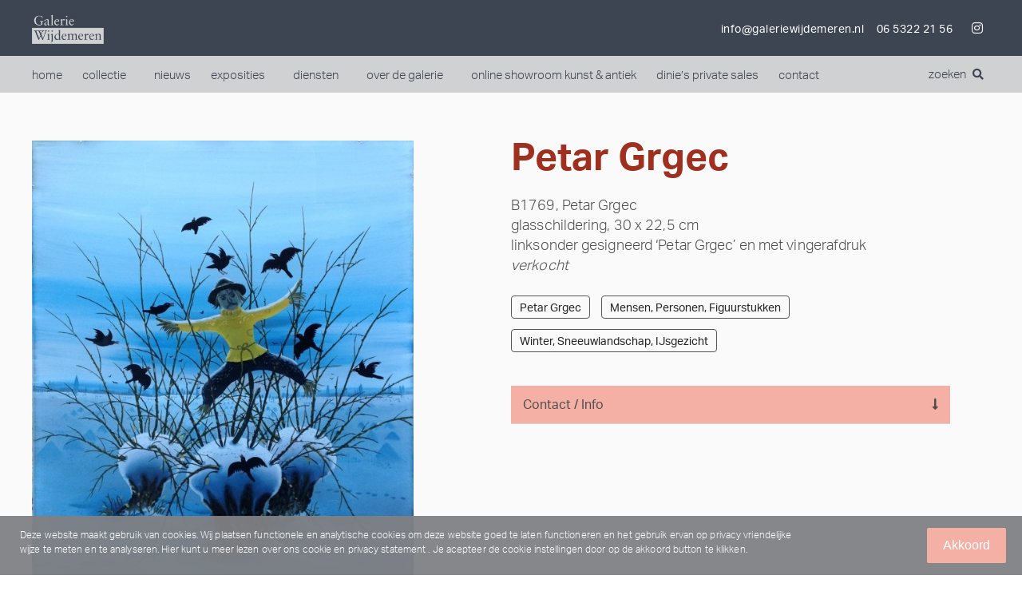

--- FILE ---
content_type: text/html; charset=UTF-8
request_url: https://galeriewijdemeren.nl/object/?ID=B1769&K=Petar%20Grgec
body_size: 45537
content:
<!doctype html>
<html lang="nl">
<head>
	<meta charset="UTF-8">
		<meta name="viewport" content="width=device-width, initial-scale=1">
	<link rel="profile" href="http://gmpg.org/xfn/11">
	<meta name='robots' content='index, follow, max-image-preview:large, max-snippet:-1, max-video-preview:-1' />

	<!-- This site is optimized with the Yoast SEO plugin v20.2.1 - https://yoast.com/wordpress/plugins/seo/ -->
	<title>Galerie Wijdemeren - Schilderijen, inkoop en verkoop, kunstbemiddeling</title>
	<meta name="description" content="Naast schilderijen verkoop en bemiddeling, kunt u bij ons ook terecht voor taxatie, inkoop en verkoop van kunstvoorwerpen zoals bronzen beelden, antiek en zilver en overige boedelgoederen, gevestigd in het Gooi." />
	<link rel="canonical" href="https://galeriewijdemeren.nl/object/" />
	<meta property="og:locale" content="nl_NL" />
	<meta property="og:type" content="article" />
	<meta property="og:title" content="Galerie Wijdemeren - Schilderijen, inkoop en verkoop, kunstbemiddeling" />
	<meta property="og:description" content="Naast schilderijen verkoop en bemiddeling, kunt u bij ons ook terecht voor taxatie, inkoop en verkoop van kunstvoorwerpen zoals bronzen beelden, antiek en zilver en overige boedelgoederen, gevestigd in het Gooi." />
	<meta property="og:url" content="https://galeriewijdemeren.nl/object/" />
	<meta property="og:site_name" content="Galerie Wijdemeren" />
	<meta property="article:publisher" content="https://www.facebook.com/GalerieWijdemeren/" />
	<meta property="article:modified_time" content="2022-04-26T09:46:39+00:00" />
	<meta name="twitter:card" content="summary_large_image" />
	<meta name="twitter:site" content="@galeriewdm" />
	<meta name="twitter:label1" content="Geschatte leestijd" />
	<meta name="twitter:data1" content="2 minuten" />
	<script type="application/ld+json" class="yoast-schema-graph">{"@context":"https://schema.org","@graph":[{"@type":"WebPage","@id":"https://galeriewijdemeren.nl/object/","url":"https://galeriewijdemeren.nl/object/","name":"Galerie Wijdemeren - Schilderijen, inkoop en verkoop, kunstbemiddeling","isPartOf":{"@id":"https://galeriewijdemeren.nl/#website"},"datePublished":"2019-05-21T12:53:20+00:00","dateModified":"2022-04-26T09:46:39+00:00","description":"Naast schilderijen verkoop en bemiddeling, kunt u bij ons ook terecht voor taxatie, inkoop en verkoop van kunstvoorwerpen zoals bronzen beelden, antiek en zilver en overige boedelgoederen, gevestigd in het Gooi.","breadcrumb":{"@id":"https://galeriewijdemeren.nl/object/#breadcrumb"},"inLanguage":"nl","potentialAction":[{"@type":"ReadAction","target":["https://galeriewijdemeren.nl/object/"]}]},{"@type":"BreadcrumbList","@id":"https://galeriewijdemeren.nl/object/#breadcrumb","itemListElement":[{"@type":"ListItem","position":1,"name":"Home","item":"https://galeriewijdemeren.nl/"},{"@type":"ListItem","position":2,"name":"Object"}]},{"@type":"WebSite","@id":"https://galeriewijdemeren.nl/#website","url":"https://galeriewijdemeren.nl/","name":"Galerie Wijdemeren","description":"","publisher":{"@id":"https://galeriewijdemeren.nl/#organization"},"potentialAction":[{"@type":"SearchAction","target":{"@type":"EntryPoint","urlTemplate":"https://galeriewijdemeren.nl/?s={search_term_string}"},"query-input":"required name=search_term_string"}],"inLanguage":"nl"},{"@type":"Organization","@id":"https://galeriewijdemeren.nl/#organization","name":"Galerie Wijdemeren","url":"https://galeriewijdemeren.nl/","logo":{"@type":"ImageObject","inLanguage":"nl","@id":"https://galeriewijdemeren.nl/#/schema/logo/image/","url":"https://galeriewijdemeren.nl/wp-content/uploads/2019/10/logogwdm-zonder-kader-en-achtergrond-logoaangepastvoorwebsite.jpg","contentUrl":"https://galeriewijdemeren.nl/wp-content/uploads/2019/10/logogwdm-zonder-kader-en-achtergrond-logoaangepastvoorwebsite.jpg","width":1920,"height":782,"caption":"Galerie Wijdemeren"},"image":{"@id":"https://galeriewijdemeren.nl/#/schema/logo/image/"},"sameAs":["https://www.facebook.com/GalerieWijdemeren/","https://twitter.com/galeriewdm","https://www.instagram.com/kunstkamer_online/"]}]}</script>
	<!-- / Yoast SEO plugin. -->


<link rel='dns-prefetch' href='//ajax.googleapis.com' />
<link rel='dns-prefetch' href='//cdnjs.cloudflare.com' />
<link rel="alternate" type="application/rss+xml" title="Galerie Wijdemeren &raquo; Feed" href="https://galeriewijdemeren.nl/feed/" />
<link rel="alternate" type="application/rss+xml" title="Galerie Wijdemeren &raquo; Reactiesfeed" href="https://galeriewijdemeren.nl/comments/feed/" />
<link rel="stylesheet" type="text/css" href="https://use.typekit.net/pkr4huv.css"><link rel='stylesheet' id='formidable-css' href='https://galeriewijdemeren.nl/wp-content/plugins/formidable/css/formidableforms.css?ver=1111431' type='text/css' media='all' />
<link rel='stylesheet' id='wp-block-library-css' href='https://galeriewijdemeren.nl/wp-includes/css/dist/block-library/style.min.css?ver=6.1' type='text/css' media='all' />
<link rel='stylesheet' id='classic-theme-styles-css' href='https://galeriewijdemeren.nl/wp-includes/css/classic-themes.min.css?ver=1' type='text/css' media='all' />
<style id='global-styles-inline-css' type='text/css'>
body{--wp--preset--color--black: #000000;--wp--preset--color--cyan-bluish-gray: #abb8c3;--wp--preset--color--white: #ffffff;--wp--preset--color--pale-pink: #f78da7;--wp--preset--color--vivid-red: #cf2e2e;--wp--preset--color--luminous-vivid-orange: #ff6900;--wp--preset--color--luminous-vivid-amber: #fcb900;--wp--preset--color--light-green-cyan: #7bdcb5;--wp--preset--color--vivid-green-cyan: #00d084;--wp--preset--color--pale-cyan-blue: #8ed1fc;--wp--preset--color--vivid-cyan-blue: #0693e3;--wp--preset--color--vivid-purple: #9b51e0;--wp--preset--gradient--vivid-cyan-blue-to-vivid-purple: linear-gradient(135deg,rgba(6,147,227,1) 0%,rgb(155,81,224) 100%);--wp--preset--gradient--light-green-cyan-to-vivid-green-cyan: linear-gradient(135deg,rgb(122,220,180) 0%,rgb(0,208,130) 100%);--wp--preset--gradient--luminous-vivid-amber-to-luminous-vivid-orange: linear-gradient(135deg,rgba(252,185,0,1) 0%,rgba(255,105,0,1) 100%);--wp--preset--gradient--luminous-vivid-orange-to-vivid-red: linear-gradient(135deg,rgba(255,105,0,1) 0%,rgb(207,46,46) 100%);--wp--preset--gradient--very-light-gray-to-cyan-bluish-gray: linear-gradient(135deg,rgb(238,238,238) 0%,rgb(169,184,195) 100%);--wp--preset--gradient--cool-to-warm-spectrum: linear-gradient(135deg,rgb(74,234,220) 0%,rgb(151,120,209) 20%,rgb(207,42,186) 40%,rgb(238,44,130) 60%,rgb(251,105,98) 80%,rgb(254,248,76) 100%);--wp--preset--gradient--blush-light-purple: linear-gradient(135deg,rgb(255,206,236) 0%,rgb(152,150,240) 100%);--wp--preset--gradient--blush-bordeaux: linear-gradient(135deg,rgb(254,205,165) 0%,rgb(254,45,45) 50%,rgb(107,0,62) 100%);--wp--preset--gradient--luminous-dusk: linear-gradient(135deg,rgb(255,203,112) 0%,rgb(199,81,192) 50%,rgb(65,88,208) 100%);--wp--preset--gradient--pale-ocean: linear-gradient(135deg,rgb(255,245,203) 0%,rgb(182,227,212) 50%,rgb(51,167,181) 100%);--wp--preset--gradient--electric-grass: linear-gradient(135deg,rgb(202,248,128) 0%,rgb(113,206,126) 100%);--wp--preset--gradient--midnight: linear-gradient(135deg,rgb(2,3,129) 0%,rgb(40,116,252) 100%);--wp--preset--duotone--dark-grayscale: url('#wp-duotone-dark-grayscale');--wp--preset--duotone--grayscale: url('#wp-duotone-grayscale');--wp--preset--duotone--purple-yellow: url('#wp-duotone-purple-yellow');--wp--preset--duotone--blue-red: url('#wp-duotone-blue-red');--wp--preset--duotone--midnight: url('#wp-duotone-midnight');--wp--preset--duotone--magenta-yellow: url('#wp-duotone-magenta-yellow');--wp--preset--duotone--purple-green: url('#wp-duotone-purple-green');--wp--preset--duotone--blue-orange: url('#wp-duotone-blue-orange');--wp--preset--font-size--small: 13px;--wp--preset--font-size--medium: 20px;--wp--preset--font-size--large: 36px;--wp--preset--font-size--x-large: 42px;--wp--preset--spacing--20: 0.44rem;--wp--preset--spacing--30: 0.67rem;--wp--preset--spacing--40: 1rem;--wp--preset--spacing--50: 1.5rem;--wp--preset--spacing--60: 2.25rem;--wp--preset--spacing--70: 3.38rem;--wp--preset--spacing--80: 5.06rem;}:where(.is-layout-flex){gap: 0.5em;}body .is-layout-flow > .alignleft{float: left;margin-inline-start: 0;margin-inline-end: 2em;}body .is-layout-flow > .alignright{float: right;margin-inline-start: 2em;margin-inline-end: 0;}body .is-layout-flow > .aligncenter{margin-left: auto !important;margin-right: auto !important;}body .is-layout-constrained > .alignleft{float: left;margin-inline-start: 0;margin-inline-end: 2em;}body .is-layout-constrained > .alignright{float: right;margin-inline-start: 2em;margin-inline-end: 0;}body .is-layout-constrained > .aligncenter{margin-left: auto !important;margin-right: auto !important;}body .is-layout-constrained > :where(:not(.alignleft):not(.alignright):not(.alignfull)){max-width: var(--wp--style--global--content-size);margin-left: auto !important;margin-right: auto !important;}body .is-layout-constrained > .alignwide{max-width: var(--wp--style--global--wide-size);}body .is-layout-flex{display: flex;}body .is-layout-flex{flex-wrap: wrap;align-items: center;}body .is-layout-flex > *{margin: 0;}:where(.wp-block-columns.is-layout-flex){gap: 2em;}.has-black-color{color: var(--wp--preset--color--black) !important;}.has-cyan-bluish-gray-color{color: var(--wp--preset--color--cyan-bluish-gray) !important;}.has-white-color{color: var(--wp--preset--color--white) !important;}.has-pale-pink-color{color: var(--wp--preset--color--pale-pink) !important;}.has-vivid-red-color{color: var(--wp--preset--color--vivid-red) !important;}.has-luminous-vivid-orange-color{color: var(--wp--preset--color--luminous-vivid-orange) !important;}.has-luminous-vivid-amber-color{color: var(--wp--preset--color--luminous-vivid-amber) !important;}.has-light-green-cyan-color{color: var(--wp--preset--color--light-green-cyan) !important;}.has-vivid-green-cyan-color{color: var(--wp--preset--color--vivid-green-cyan) !important;}.has-pale-cyan-blue-color{color: var(--wp--preset--color--pale-cyan-blue) !important;}.has-vivid-cyan-blue-color{color: var(--wp--preset--color--vivid-cyan-blue) !important;}.has-vivid-purple-color{color: var(--wp--preset--color--vivid-purple) !important;}.has-black-background-color{background-color: var(--wp--preset--color--black) !important;}.has-cyan-bluish-gray-background-color{background-color: var(--wp--preset--color--cyan-bluish-gray) !important;}.has-white-background-color{background-color: var(--wp--preset--color--white) !important;}.has-pale-pink-background-color{background-color: var(--wp--preset--color--pale-pink) !important;}.has-vivid-red-background-color{background-color: var(--wp--preset--color--vivid-red) !important;}.has-luminous-vivid-orange-background-color{background-color: var(--wp--preset--color--luminous-vivid-orange) !important;}.has-luminous-vivid-amber-background-color{background-color: var(--wp--preset--color--luminous-vivid-amber) !important;}.has-light-green-cyan-background-color{background-color: var(--wp--preset--color--light-green-cyan) !important;}.has-vivid-green-cyan-background-color{background-color: var(--wp--preset--color--vivid-green-cyan) !important;}.has-pale-cyan-blue-background-color{background-color: var(--wp--preset--color--pale-cyan-blue) !important;}.has-vivid-cyan-blue-background-color{background-color: var(--wp--preset--color--vivid-cyan-blue) !important;}.has-vivid-purple-background-color{background-color: var(--wp--preset--color--vivid-purple) !important;}.has-black-border-color{border-color: var(--wp--preset--color--black) !important;}.has-cyan-bluish-gray-border-color{border-color: var(--wp--preset--color--cyan-bluish-gray) !important;}.has-white-border-color{border-color: var(--wp--preset--color--white) !important;}.has-pale-pink-border-color{border-color: var(--wp--preset--color--pale-pink) !important;}.has-vivid-red-border-color{border-color: var(--wp--preset--color--vivid-red) !important;}.has-luminous-vivid-orange-border-color{border-color: var(--wp--preset--color--luminous-vivid-orange) !important;}.has-luminous-vivid-amber-border-color{border-color: var(--wp--preset--color--luminous-vivid-amber) !important;}.has-light-green-cyan-border-color{border-color: var(--wp--preset--color--light-green-cyan) !important;}.has-vivid-green-cyan-border-color{border-color: var(--wp--preset--color--vivid-green-cyan) !important;}.has-pale-cyan-blue-border-color{border-color: var(--wp--preset--color--pale-cyan-blue) !important;}.has-vivid-cyan-blue-border-color{border-color: var(--wp--preset--color--vivid-cyan-blue) !important;}.has-vivid-purple-border-color{border-color: var(--wp--preset--color--vivid-purple) !important;}.has-vivid-cyan-blue-to-vivid-purple-gradient-background{background: var(--wp--preset--gradient--vivid-cyan-blue-to-vivid-purple) !important;}.has-light-green-cyan-to-vivid-green-cyan-gradient-background{background: var(--wp--preset--gradient--light-green-cyan-to-vivid-green-cyan) !important;}.has-luminous-vivid-amber-to-luminous-vivid-orange-gradient-background{background: var(--wp--preset--gradient--luminous-vivid-amber-to-luminous-vivid-orange) !important;}.has-luminous-vivid-orange-to-vivid-red-gradient-background{background: var(--wp--preset--gradient--luminous-vivid-orange-to-vivid-red) !important;}.has-very-light-gray-to-cyan-bluish-gray-gradient-background{background: var(--wp--preset--gradient--very-light-gray-to-cyan-bluish-gray) !important;}.has-cool-to-warm-spectrum-gradient-background{background: var(--wp--preset--gradient--cool-to-warm-spectrum) !important;}.has-blush-light-purple-gradient-background{background: var(--wp--preset--gradient--blush-light-purple) !important;}.has-blush-bordeaux-gradient-background{background: var(--wp--preset--gradient--blush-bordeaux) !important;}.has-luminous-dusk-gradient-background{background: var(--wp--preset--gradient--luminous-dusk) !important;}.has-pale-ocean-gradient-background{background: var(--wp--preset--gradient--pale-ocean) !important;}.has-electric-grass-gradient-background{background: var(--wp--preset--gradient--electric-grass) !important;}.has-midnight-gradient-background{background: var(--wp--preset--gradient--midnight) !important;}.has-small-font-size{font-size: var(--wp--preset--font-size--small) !important;}.has-medium-font-size{font-size: var(--wp--preset--font-size--medium) !important;}.has-large-font-size{font-size: var(--wp--preset--font-size--large) !important;}.has-x-large-font-size{font-size: var(--wp--preset--font-size--x-large) !important;}
.wp-block-navigation a:where(:not(.wp-element-button)){color: inherit;}
:where(.wp-block-columns.is-layout-flex){gap: 2em;}
.wp-block-pullquote{font-size: 1.5em;line-height: 1.6;}
</style>
<link rel='stylesheet' id='tagsinput-revisited-css-css' href='https://galeriewijdemeren.nl/wp-content/plugins/formidable-o2-tags/assets/jquery.tagsinput-revisited.min.css?ver=1.0.2-2.1.0' type='text/css' media='all' />
<link rel='stylesheet' id='o2-tags-css-css' href='https://galeriewijdemeren.nl/wp-content/plugins/formidable-o2-tags/assets/o2-tags.css?ver=1.0.2' type='text/css' media='all' />
<link rel='stylesheet' id='UserAccessManagerLoginForm-css' href='https://galeriewijdemeren.nl/wp-content/plugins/user-access-manager/assets/css/uamLoginForm.css?ver=2.2.16' type='text/css' media='screen' />
<link rel='stylesheet' id='hello-elementor-css' href='https://galeriewijdemeren.nl/wp-content/themes/elementor-hello-theme-master/style.min.css?ver=2.2.10' type='text/css' media='all' />
<link rel='stylesheet' id='hello-elementor-theme-style-css' href='https://galeriewijdemeren.nl/wp-content/themes/elementor-hello-theme-master/theme.min.css?ver=2.2.10' type='text/css' media='all' />
<link rel='stylesheet' id='galerie-style-css' href='https://galeriewijdemeren.nl/wp-content/themes/elementor-hello-theme-master/galerie-style.css?ver=2.2.10' type='text/css' media='all' />
<link rel='stylesheet' id='website-style-css' href='https://galeriewijdemeren.nl/wp-content/themes/elementor-hello-theme-master/website-style.css?ver=2.2.10' type='text/css' media='all' />
<link rel='stylesheet' id='select2-css' href='https://cdnjs.cloudflare.com/ajax/libs/select2/4.0.13/css/select2.min.css?ver=2.2.10' type='text/css' media='all' />
<link rel='stylesheet' id='elementor-icons-css' href='https://galeriewijdemeren.nl/wp-content/plugins/elementor/assets/lib/eicons/css/elementor-icons.min.css?ver=5.16.0' type='text/css' media='all' />
<link rel='stylesheet' id='elementor-frontend-legacy-css' href='https://galeriewijdemeren.nl/wp-content/plugins/elementor/assets/css/frontend-legacy.min.css?ver=3.8.0' type='text/css' media='all' />
<link rel='stylesheet' id='elementor-frontend-css' href='https://galeriewijdemeren.nl/wp-content/plugins/elementor/assets/css/frontend.min.css?ver=3.8.0' type='text/css' media='all' />
<link rel='stylesheet' id='elementor-post-18248-css' href='https://galeriewijdemeren.nl/wp-content/uploads/elementor/css/post-18248.css?ver=1667464542' type='text/css' media='all' />
<link rel='stylesheet' id='elementor-pro-css' href='https://galeriewijdemeren.nl/wp-content/plugins/elementor-pro/assets/css/frontend.min.css?ver=3.8.0' type='text/css' media='all' />
<link rel='stylesheet' id='font-awesome-5-all-css' href='https://galeriewijdemeren.nl/wp-content/plugins/elementor/assets/lib/font-awesome/css/all.min.css?ver=3.8.0' type='text/css' media='all' />
<link rel='stylesheet' id='font-awesome-4-shim-css' href='https://galeriewijdemeren.nl/wp-content/plugins/elementor/assets/lib/font-awesome/css/v4-shims.min.css?ver=3.8.0' type='text/css' media='all' />
<link rel='stylesheet' id='elementor-global-css' href='https://galeriewijdemeren.nl/wp-content/uploads/elementor/css/global.css?ver=1667464542' type='text/css' media='all' />
<link rel='stylesheet' id='elementor-post-13552-css' href='https://galeriewijdemeren.nl/wp-content/uploads/elementor/css/post-13552.css?ver=1667464542' type='text/css' media='all' />
<link rel='stylesheet' id='elementor-post-10071-css' href='https://galeriewijdemeren.nl/wp-content/uploads/elementor/css/post-10071.css?ver=1685004773' type='text/css' media='all' />
<link rel='stylesheet' id='elementor-post-10067-css' href='https://galeriewijdemeren.nl/wp-content/uploads/elementor/css/post-10067.css?ver=1667464542' type='text/css' media='all' />
<link rel='stylesheet' id='wpca-core-css' href='https://galeriewijdemeren.nl/wp-content/plugins/wp-cookie-allow/modules/core/css/wpca-core.min.css?ver=3.2.12' type='text/css' media='all' />
<link rel='stylesheet' id='wpca-replacement-css' href='https://galeriewijdemeren.nl/wp-content/plugins/wp-cookie-allow/modules/automate-replace/css/wpca-replacement.min.css?ver=3.2.12' type='text/css' media='all' />
<link rel='stylesheet' id='wpca-frontend-css' href='https://galeriewijdemeren.nl/wp-content/plugins/wp-cookie-allow/modules/frontend/css/wpca-frontend.min.css?ver=3.2.12' type='text/css' media='all' />
<link rel='stylesheet' id='elementor-icons-shared-0-css' href='https://galeriewijdemeren.nl/wp-content/plugins/elementor/assets/lib/font-awesome/css/fontawesome.min.css?ver=5.15.3' type='text/css' media='all' />
<link rel='stylesheet' id='elementor-icons-fa-solid-css' href='https://galeriewijdemeren.nl/wp-content/plugins/elementor/assets/lib/font-awesome/css/solid.min.css?ver=5.15.3' type='text/css' media='all' />
<link rel='stylesheet' id='elementor-icons-fa-brands-css' href='https://galeriewijdemeren.nl/wp-content/plugins/elementor/assets/lib/font-awesome/css/brands.min.css?ver=5.15.3' type='text/css' media='all' />
		<script type='text/javascript'>
		/* <![CDATA[ */
		var wpcaData = {"ns":"wpca","nonce":"8b8aea432d","wpurl":"https:\/\/galeriewijdemeren.nl","domain":"galeriewijdemeren.nl","ajaxurl":"https:\/\/galeriewijdemeren.nl\/wp-admin\/admin-ajax.php","referer":false,"currenturl":"https:\/\/galeriewijdemeren.nl\/object\/?ID=B1769&K=Petar%20Grgec","isms":false,"mspath":"\/","ssl":true,"cookieNameConsent":"wpca_consent","cookieNameCc":"wpca_cc","doPlaceholder":true,"minPlacehoderDim":{"w":75,"h":75},"blockedAssetsUri":{"js":"https:\/\/galeriewijdemeren.nl\/wp-content\/plugins\/wp-cookie-allow\/assets\/js\/blocked.js","img":"https:\/\/galeriewijdemeren.nl\/wp-content\/plugins\/wp-cookie-allow\/assets\/img\/blocked.jpg","iframe":"https:\/\/galeriewijdemeren.nl\/wp-content\/plugins\/wp-cookie-allow\/assets\/blocked.html"},"layout":"bar","cookieExpire":365,"cookiesBeforeConsent":1,"consentMethod":1,"policyCssClass":"wpca-policy-link","cookiePolicyPathRel":"","queryVarBypass":"wpca_bypass_consent","showLayer":false,"hasClose":false,"useXAsDismiss":false,"minScrollTop":0,"cookiePath":"\/","cookieDomain":"","resettedConsent":false,"bypassingConsent":false,"allowedCc":["functional","analytical","social-media","advertising","other"],"requiredCc":["functional"],"replaceResetBtn":false,"reloadAfterConsent":false,"animateDuration":200};
		/* ]]> */
		</script>
		<script type='text/javascript' src='https://galeriewijdemeren.nl/wp-content/plugins/elementor/assets/lib/font-awesome/js/v4-shims.min.js?ver=3.8.0' id='font-awesome-4-shim-js'></script>
<link rel="https://api.w.org/" href="https://galeriewijdemeren.nl/wp-json/" /><link rel="alternate" type="application/json" href="https://galeriewijdemeren.nl/wp-json/wp/v2/pages/13552" /><link rel="EditURI" type="application/rsd+xml" title="RSD" href="https://galeriewijdemeren.nl/xmlrpc.php?rsd" />
<link rel="wlwmanifest" type="application/wlwmanifest+xml" href="https://galeriewijdemeren.nl/wp-includes/wlwmanifest.xml" />
<meta name="generator" content="WordPress 6.1" />
<link rel='shortlink' href='https://galeriewijdemeren.nl/?p=13552' />
<link rel="alternate" type="application/json+oembed" href="https://galeriewijdemeren.nl/wp-json/oembed/1.0/embed?url=https%3A%2F%2Fgaleriewijdemeren.nl%2Fobject%2F" />
<link rel="alternate" type="text/xml+oembed" href="https://galeriewijdemeren.nl/wp-json/oembed/1.0/embed?url=https%3A%2F%2Fgaleriewijdemeren.nl%2Fobject%2F&#038;format=xml" />
<script type="text/javascript">document.documentElement.className += " js";</script>

<!-- WeePie Cookie Allow Plugin - V3.2.12 - https://www.weepie-plugins.com/cookie-allow/ -->
<style type="text/css">
button.wpca-btn-accept{background:rgba(245,176,165,1);color:#FFFFFF}
button.wpca-btn-accept:hover,button.wpca-btn-accept:focus,button.wpca-btn-accept:active{background:rgba(159,47,31,1);color:#FFFFFF}
button.wpca-btn-decline{background:rgba(208,76,32, 1); color:#FFFFFF}
button.wpca-btn-decline:hover,button.wpca-btn-decline:focus,button.wpca-btn-decline:active{background:rgba(209,58,8,1);color:#FFFFFF}
button.wpca-btn-reset-consent{background:rgba(159,47,31,1);color:#FFFFFF}
button.wpca-btn-reset-consent:hover,button.wpca-btn-reset-consent:focus,button.wpca-btn-reset-consent:active{background:rgba(159,47,31,1);color:#FFFFFF}
button.wpca-btn-cc-settings{background:rgba(204,204,204,1);color:#FFFFFF}
button.wpca-btn-cc-settings:hover,button.wpca-btn-cc-settings:focus,button.wpca-btn-cc-settings:active{background:rgba(185,184,184,1);color:#FFFFFF}
/* Cookie Category settings */
.wpca-cc-sett-box{background-color:#ECECEC;border-radius:4px;padding:17px;color:#444444}
.wpca-cc-sett-box *{color:#444444}
.wpca-cc-sett-box a{color:#9f2f1f}
.wpca-cc-sett-box a{color:#9f2f1f}
.wpca-cc-sett-box .wpca-btn-cc-default-sett{background:rgba(61,159,196,1);color:#FFFFFF}
.wpca-cc-sett-box .wpca-btn-cc-default-sett:hover,.wpca-cc-sett-box .wpca-btn-cc-default-sett:focus,.wpca-cc-sett-box .wpca-btn-cc-default-sett:active {background:rgba(33,152,196,1);color:#FFFFFF}
.wpca-cc-sett-box .wpca-btn-cc-save-sett{background:rgba(124,223,70,1);color:#FFFFFF}
.wpca-cc-sett-box .wpca-btn-cc-save-sett:hover,.wpca-cc-sett-box .wpca-btn-cc-save-sett:focus,.wpca-cc-sett-box .wpca-btn-cc-save-sett:active{background:rgba(116,216,58,1);color:#FFFFFF}
.wpie-switch label{width:40px;height:23px;top:0px}
.wpie-switch-slider{border-radius:23px;background-color:#CCCCCC}
.wpie-switch-slider:before{height:17px;width:17px;background-color:#FFFFFF}
input:checked+.wpie-switch-slider{background-color:#9f2f1f}
input:checked+.wpie-switch-slider:before{background-color:#FFFFFF;-webkit-transform: translateX(17px);-ms-transform: translateX(17px);transform: translateX(17px)}
input:disabled:checked+.wpie-switch-slider{background-color:#CCCCCC}
input:disabled:checked+.wpie-switch-slider:before{background-color:#a7a3a3}
#wpca-bar{ background:rgba(128,129,132,0.95);filter: alpha(opacity=95);}
#wpca-bar-content, #wpca-bar-content > p{color:#FFFFFF}
#wpca-bar a{color:#ffffff}
#wpca-bar a:hover{color:#9f2f1f}
#wpca-trans-layer{background:#000000;opacity:0.75;filter:alpha(opacity=75);}
.wpca-replacement-elem{min-width:75px;min-height:75px}
/* WeePie Cookie Allow custom styles for the frontend */
.wpca-lay-out .wpca-lay-out-content * { font-size: 12px !important; line-height: 1.5em; }
/* End custom style */
</style>
<!-- //END WeePie Cookie Allow Plugin -->
<link rel="icon" href="https://galeriewijdemeren.nl/wp-content/uploads/2020/02/gwdm.ico" sizes="32x32" />
<link rel="icon" href="https://galeriewijdemeren.nl/wp-content/uploads/2020/02/gwdm.ico" sizes="192x192" />
<link rel="apple-touch-icon" href="https://galeriewijdemeren.nl/wp-content/uploads/2020/02/gwdm.ico" />
<meta name="msapplication-TileImage" content="https://galeriewijdemeren.nl/wp-content/uploads/2020/02/gwdm.ico" />
		<style type="text/css" id="wp-custom-css">
			h2 {
    font-size: 3rem;
    margin-bottom: -10px;
}

p{font-weight: 300;}

/* Update fix */
.elementor-element.elementor-element-0f8f687 p{margin-top:0px;}

.elementor-column-gap-default>.elementor-row>.elementor-column>.elementor-element-populated>.elementor-widget-wrap{padding:0px;
    padding-left: 0px;
    padding-right: 50px;}

.elementor-column-gap-default > .elementor-row > .elementor-column > .elementor-element-populated{
padding-left:0px; padding-right:0px;
}

.elementor-13552 .elementor-element.elementor-element-06e7b97{
	padding-top:20px;
}

section.elementor-section.elementor-top-section.elementor-element.elementor-element-69bd5c1.elementor-section-boxed.elementor-section-height-default.elementor-section-height-default {
    padding-top: 25px;
    padding-bottom: 50px;
}

.new-filters #collectie-submit{
	border: 1px solid #9F2F1F;
	background-color: #9F2F1F;}

/*Mobiel fix */

@media (max-width: 767px){
    
	h1{font-size: 2.25rem;
    line-height: 2.5rem;
}
	
	h2 {
    font-size: 2rem;
	line-height: 2rem;
}
	
.elementor-13552 .elementor-element.elementor-element-06e7b97 {padding-left:20px;}

.elementor-column-gap-default>.elementor-row>.elementor-column>.elementor-element-populated>.elementor-widget-wrap{padding:0px;
    padding-left: 20px;
    padding-right: 20px;}

	.elementor-10067 .elementor-element.elementor-element-a250271{
		padding: 60px 20px 60px 20px;
	}
	
	.elementor-element.elementor-element-96ae4b3.elementor-widget.elementor-widget-text-editor, .elementor-element.elementor-element-e53f3d1.elementor-widget.elementor-widget-heading, .elementor-element.elementor-element-4369f7a.elementor-widget.elementor-widget-heading, .elementor-element.elementor-element-8b15105.elementor-widget__width-initial.elementor-widget.elementor-widget-text-editor, .elementor-element.elementor-element-dd61971.elementor-widget.elementor-widget-button, .elementor-element.elementor-element-f3d597a.elementor-widget.elementor-widget-spacer{
		padding-left:25px;
		padding-right:15px;
	}

	.elementor-column.elementor-col-50.elementor-top-column.elementor-element.elementor-element-74ad425c{padding-left: 25px;
    padding-top: 25px;}
	
.elementor-element.elementor-element-5381974a.elementor-widget.elementor-widget-text-editor, .elementor-element.elementor-element-51da4ecc.nieuwsbrief-home.elementor-button-align-stretch.elementor-widget.elementor-widget-form, .elementor-element.elementor-element-3c02067.elementor-widget.elementor-widget-text-editor{
    padding-left: 25px;
	}
	
	.elementor-element.elementor-element-39e05554.elementor-widget.elementor-widget-text-editor{
		padding-left: 25px;
		padding-bottom:25px;
	}
	
}
	

.kunstenaars-abc-title {
    color: #4e4e4e;
    font-family: "aktiv-grotesk", Sans-serif;
    font-size: 100px;
    font-weight: 300;
}

.kunstenaars-abc {
    padding-left: 0px;
}

.kunstenaars-abc li {
    list-style: none;
    padding-left: 0px;
    border-bottom: 1px solid #4e4e4e;
}

.kunstenaars-abc a {
    color: #4e4e4e !important;
    font-weight: 100;
    font-family: aktiv-grotesk;
    font-size: 16px;
    line-height: 1em;
}

.kunstenaars-abc a:hover {
    color: #9f2f1f !important;
    transition: 0.5s;
}

.list-kunstenaars {
        font-size: 12px;
}

.list-kunstenaars a {
    color: #4e4e4e !important;
    transition: 0.35s;
}

.list-kunstenaars a:hover {
    color: #9f2f1f !important;
    transition: 0.5s;
    text-decoration: underline;
}

.tag-items, .artist-items {
    margin-bottom: 20px;
    user-select: none;
}

.tag-item, .artist-item {
    display: inline-block;
    margin: 4px 12px 4px 4px;
        line-height: 12px;
}

.tag-item label, .artist-item label {
    margin-left: 6px;
    line-height: 12px;
}

.tag-item  input[type="checkbox"], .artist-item  input[type="checkbox"] {
    width: 12px;
    height: 12px;
    vertical-align: bottom;
}

.tag-item label.checkbox, .artist-item label.checkbox {
    vertical-align: top;
    line-height: 24px;
    margin: 2px 0;
    display: block;
    height: 24px;
}

.object-tags {
    white-space: nowrap;
}

.kunstenaar-objecten p {
	display: none;
}

.sold-label {
    position: absolute;
    top: 15px;
    z-index: 1;
    text-align: center;
    color: #fff;
    background-color: #f5b0a5;
    padding: 4px 25px;
    font-size: 13px;
}

.sold-label-na {
		text-align: center;
    color: #fff;
    background-color: #f5b0a5;
    padding: 4px 25px;
    font-size: 14px;
}

.frm_form_fields .frm_fields_container {
	display: block;
}		</style>
			
<!-- Global site tag (gtag.js) - Google Analytics -->
<script async src="https://www.googletagmanager.com/gtag/js?id=UA-157840394-1"></script>
<script>
  window.dataLayer = window.dataLayer || [];
  function gtag(){dataLayer.push(arguments);}
  gtag('js', new Date());

  gtag('config', 'UA-56742978-1'); 
</script>
	
</head>
	
<body class="page-template-default page page-id-13552 elementor-default elementor-kit-18248 elementor-page elementor-page-13552">

<svg xmlns="http://www.w3.org/2000/svg" viewBox="0 0 0 0" width="0" height="0" focusable="false" role="none" style="visibility: hidden; position: absolute; left: -9999px; overflow: hidden;" ><defs><filter id="wp-duotone-dark-grayscale"><feColorMatrix color-interpolation-filters="sRGB" type="matrix" values=" .299 .587 .114 0 0 .299 .587 .114 0 0 .299 .587 .114 0 0 .299 .587 .114 0 0 " /><feComponentTransfer color-interpolation-filters="sRGB" ><feFuncR type="table" tableValues="0 0.49803921568627" /><feFuncG type="table" tableValues="0 0.49803921568627" /><feFuncB type="table" tableValues="0 0.49803921568627" /><feFuncA type="table" tableValues="1 1" /></feComponentTransfer><feComposite in2="SourceGraphic" operator="in" /></filter></defs></svg><svg xmlns="http://www.w3.org/2000/svg" viewBox="0 0 0 0" width="0" height="0" focusable="false" role="none" style="visibility: hidden; position: absolute; left: -9999px; overflow: hidden;" ><defs><filter id="wp-duotone-grayscale"><feColorMatrix color-interpolation-filters="sRGB" type="matrix" values=" .299 .587 .114 0 0 .299 .587 .114 0 0 .299 .587 .114 0 0 .299 .587 .114 0 0 " /><feComponentTransfer color-interpolation-filters="sRGB" ><feFuncR type="table" tableValues="0 1" /><feFuncG type="table" tableValues="0 1" /><feFuncB type="table" tableValues="0 1" /><feFuncA type="table" tableValues="1 1" /></feComponentTransfer><feComposite in2="SourceGraphic" operator="in" /></filter></defs></svg><svg xmlns="http://www.w3.org/2000/svg" viewBox="0 0 0 0" width="0" height="0" focusable="false" role="none" style="visibility: hidden; position: absolute; left: -9999px; overflow: hidden;" ><defs><filter id="wp-duotone-purple-yellow"><feColorMatrix color-interpolation-filters="sRGB" type="matrix" values=" .299 .587 .114 0 0 .299 .587 .114 0 0 .299 .587 .114 0 0 .299 .587 .114 0 0 " /><feComponentTransfer color-interpolation-filters="sRGB" ><feFuncR type="table" tableValues="0.54901960784314 0.98823529411765" /><feFuncG type="table" tableValues="0 1" /><feFuncB type="table" tableValues="0.71764705882353 0.25490196078431" /><feFuncA type="table" tableValues="1 1" /></feComponentTransfer><feComposite in2="SourceGraphic" operator="in" /></filter></defs></svg><svg xmlns="http://www.w3.org/2000/svg" viewBox="0 0 0 0" width="0" height="0" focusable="false" role="none" style="visibility: hidden; position: absolute; left: -9999px; overflow: hidden;" ><defs><filter id="wp-duotone-blue-red"><feColorMatrix color-interpolation-filters="sRGB" type="matrix" values=" .299 .587 .114 0 0 .299 .587 .114 0 0 .299 .587 .114 0 0 .299 .587 .114 0 0 " /><feComponentTransfer color-interpolation-filters="sRGB" ><feFuncR type="table" tableValues="0 1" /><feFuncG type="table" tableValues="0 0.27843137254902" /><feFuncB type="table" tableValues="0.5921568627451 0.27843137254902" /><feFuncA type="table" tableValues="1 1" /></feComponentTransfer><feComposite in2="SourceGraphic" operator="in" /></filter></defs></svg><svg xmlns="http://www.w3.org/2000/svg" viewBox="0 0 0 0" width="0" height="0" focusable="false" role="none" style="visibility: hidden; position: absolute; left: -9999px; overflow: hidden;" ><defs><filter id="wp-duotone-midnight"><feColorMatrix color-interpolation-filters="sRGB" type="matrix" values=" .299 .587 .114 0 0 .299 .587 .114 0 0 .299 .587 .114 0 0 .299 .587 .114 0 0 " /><feComponentTransfer color-interpolation-filters="sRGB" ><feFuncR type="table" tableValues="0 0" /><feFuncG type="table" tableValues="0 0.64705882352941" /><feFuncB type="table" tableValues="0 1" /><feFuncA type="table" tableValues="1 1" /></feComponentTransfer><feComposite in2="SourceGraphic" operator="in" /></filter></defs></svg><svg xmlns="http://www.w3.org/2000/svg" viewBox="0 0 0 0" width="0" height="0" focusable="false" role="none" style="visibility: hidden; position: absolute; left: -9999px; overflow: hidden;" ><defs><filter id="wp-duotone-magenta-yellow"><feColorMatrix color-interpolation-filters="sRGB" type="matrix" values=" .299 .587 .114 0 0 .299 .587 .114 0 0 .299 .587 .114 0 0 .299 .587 .114 0 0 " /><feComponentTransfer color-interpolation-filters="sRGB" ><feFuncR type="table" tableValues="0.78039215686275 1" /><feFuncG type="table" tableValues="0 0.94901960784314" /><feFuncB type="table" tableValues="0.35294117647059 0.47058823529412" /><feFuncA type="table" tableValues="1 1" /></feComponentTransfer><feComposite in2="SourceGraphic" operator="in" /></filter></defs></svg><svg xmlns="http://www.w3.org/2000/svg" viewBox="0 0 0 0" width="0" height="0" focusable="false" role="none" style="visibility: hidden; position: absolute; left: -9999px; overflow: hidden;" ><defs><filter id="wp-duotone-purple-green"><feColorMatrix color-interpolation-filters="sRGB" type="matrix" values=" .299 .587 .114 0 0 .299 .587 .114 0 0 .299 .587 .114 0 0 .299 .587 .114 0 0 " /><feComponentTransfer color-interpolation-filters="sRGB" ><feFuncR type="table" tableValues="0.65098039215686 0.40392156862745" /><feFuncG type="table" tableValues="0 1" /><feFuncB type="table" tableValues="0.44705882352941 0.4" /><feFuncA type="table" tableValues="1 1" /></feComponentTransfer><feComposite in2="SourceGraphic" operator="in" /></filter></defs></svg><svg xmlns="http://www.w3.org/2000/svg" viewBox="0 0 0 0" width="0" height="0" focusable="false" role="none" style="visibility: hidden; position: absolute; left: -9999px; overflow: hidden;" ><defs><filter id="wp-duotone-blue-orange"><feColorMatrix color-interpolation-filters="sRGB" type="matrix" values=" .299 .587 .114 0 0 .299 .587 .114 0 0 .299 .587 .114 0 0 .299 .587 .114 0 0 " /><feComponentTransfer color-interpolation-filters="sRGB" ><feFuncR type="table" tableValues="0.098039215686275 1" /><feFuncG type="table" tableValues="0 0.66274509803922" /><feFuncB type="table" tableValues="0.84705882352941 0.41960784313725" /><feFuncA type="table" tableValues="1 1" /></feComponentTransfer><feComposite in2="SourceGraphic" operator="in" /></filter></defs></svg>		<div data-elementor-type="header" data-elementor-id="10071" class="elementor elementor-10071 elementor-location-header">
					<div class="elementor-section-wrap">
								<section class="elementor-section elementor-top-section elementor-element elementor-element-ed3028d elementor-section-height-min-height elementor-section-content-middle elementor-section-boxed elementor-section-height-default elementor-section-items-middle" data-id="ed3028d" data-element_type="section" data-settings="{&quot;background_background&quot;:&quot;classic&quot;,&quot;sticky&quot;:&quot;top&quot;,&quot;sticky_on&quot;:[&quot;desktop&quot;,&quot;tablet&quot;],&quot;sticky_offset&quot;:0,&quot;sticky_effects_offset&quot;:0}">
						<div class="elementor-container elementor-column-gap-no">
							<div class="elementor-row">
					<div class="elementor-column elementor-col-50 elementor-top-column elementor-element elementor-element-c1ad181" data-id="c1ad181" data-element_type="column" data-settings="{&quot;background_background&quot;:&quot;classic&quot;}">
			<div class="elementor-column-wrap elementor-element-populated">
							<div class="elementor-widget-wrap">
						<div class="elementor-element elementor-element-08daae4 elementor-widget elementor-widget-image" data-id="08daae4" data-element_type="widget" data-widget_type="image.default">
				<div class="elementor-widget-container">
								<div class="elementor-image">
													<a href="https://galeriewijdemeren.nl/">
							<img src="https://galeriewijdemeren.nl/wp-content/uploads/elementor/thumbs/GAL_Logo_RGB_Diap_TRANS-ooq3kl3iiosp7qsnlgo5nn7to8eyjrhn5cfw6abegw.png" title="GAL_Logo_RGB_Diap_TRANS" alt="logo galerie wijdemeren" />								</a>
														</div>
						</div>
				</div>
						</div>
					</div>
		</div>
				<div class="elementor-column elementor-col-50 elementor-top-column elementor-element elementor-element-352d738" data-id="352d738" data-element_type="column">
			<div class="elementor-column-wrap elementor-element-populated">
							<div class="elementor-widget-wrap">
						<section class="elementor-section elementor-inner-section elementor-element elementor-element-6a35397 elementor-hidden-mobile elementor-section-boxed elementor-section-height-default elementor-section-height-default" data-id="6a35397" data-element_type="section">
						<div class="elementor-container elementor-column-gap-no">
							<div class="elementor-row">
					<div class="elementor-column elementor-col-100 elementor-inner-column elementor-element elementor-element-dd9559a" data-id="dd9559a" data-element_type="column">
			<div class="elementor-column-wrap elementor-element-populated">
							<div class="elementor-widget-wrap">
						<div class="elementor-element elementor-element-3873fe4 elementor-widget__width-auto elementor-widget elementor-widget-text-editor" data-id="3873fe4" data-element_type="widget" data-widget_type="text-editor.default">
				<div class="elementor-widget-container">
								<div class="elementor-text-editor elementor-clearfix">
				<a href="mailto:info@galeriewijdemeren.nl"><span style="color: #ffffff; letter-spacing: 0.5px;">info@galeriewijdemeren.nl</span></a>  &nbsp; &nbsp;<span style="color: #ffffff; letter-spacing: 0.5px;"> <a style="color: #ffffff;" href="tel://0031-6-53222156">06 5322 21 56</a></span>					</div>
						</div>
				</div>
				<div class="elementor-element elementor-element-c9bb768 elementor-shape-square e-grid-align-right elementor-widget__width-auto elementor-grid-0 elementor-widget elementor-widget-social-icons" data-id="c9bb768" data-element_type="widget" data-widget_type="social-icons.default">
				<div class="elementor-widget-container">
					<div class="elementor-social-icons-wrapper elementor-grid">
							<span class="elementor-grid-item">
					<a class="elementor-icon elementor-social-icon elementor-social-icon-instagram elementor-animation-push elementor-repeater-item-85a7a03" href="https://www.instagram.com/kunstkamer_online/" target="_blank">
						<span class="elementor-screen-only">Instagram</span>
						<i class="fab fa-instagram"></i>					</a>
				</span>
					</div>
				</div>
				</div>
						</div>
					</div>
		</div>
								</div>
					</div>
		</section>
						</div>
					</div>
		</div>
								</div>
					</div>
		</section>
				<section class="elementor-section elementor-top-section elementor-element elementor-element-4a0a254 relative elementor-section-boxed elementor-section-height-default elementor-section-height-default" data-id="4a0a254" data-element_type="section" data-settings="{&quot;background_background&quot;:&quot;classic&quot;,&quot;sticky&quot;:&quot;top&quot;,&quot;sticky_on&quot;:[&quot;desktop&quot;],&quot;sticky_offset&quot;:70,&quot;sticky_effects_offset&quot;:0}">
						<div class="elementor-container elementor-column-gap-no">
							<div class="elementor-row">
					<div class="elementor-column elementor-col-100 elementor-top-column elementor-element elementor-element-1701c33" data-id="1701c33" data-element_type="column">
			<div class="elementor-column-wrap elementor-element-populated">
							<div class="elementor-widget-wrap">
						<div class="elementor-element elementor-element-d0f02f1 elementor-nav-menu__align-left elementor-nav-menu--dropdown-mobile elementor-widget__width-auto elementor-widget-mobile__width-inherit elementor-nav-menu__text-align-aside elementor-nav-menu--toggle elementor-nav-menu--burger elementor-widget elementor-widget-nav-menu" data-id="d0f02f1" data-element_type="widget" data-settings="{&quot;submenu_icon&quot;:{&quot;value&quot;:&quot;&lt;i class=\&quot;\&quot;&gt;&lt;\/i&gt;&quot;,&quot;library&quot;:&quot;&quot;},&quot;layout&quot;:&quot;horizontal&quot;,&quot;toggle&quot;:&quot;burger&quot;}" data-widget_type="nav-menu.default">
				<div class="elementor-widget-container">
						<nav migration_allowed="1" migrated="0" class="elementor-nav-menu--main elementor-nav-menu__container elementor-nav-menu--layout-horizontal e--pointer-none">
				<ul id="menu-1-d0f02f1" class="elementor-nav-menu"><li class="menu-item menu-item-type-post_type menu-item-object-page menu-item-home menu-item-14543"><a href="https://galeriewijdemeren.nl/" class="elementor-item">Home</a></li>
<li class="menu-item menu-item-type-post_type menu-item-object-page menu-item-has-children menu-item-20701"><a href="https://galeriewijdemeren.nl/aanwinsten/" class="elementor-item">Collectie</a>
<ul class="sub-menu elementor-nav-menu--dropdown">
	<li class="menu-item menu-item-type-post_type menu-item-object-page menu-item-20700"><a href="https://galeriewijdemeren.nl/aanwinsten/" class="elementor-sub-item">Nieuw in de collectie</a></li>
	<li class="menu-item menu-item-type-post_type menu-item-object-page menu-item-21367"><a href="https://galeriewijdemeren.nl/aanwinsten/" class="elementor-sub-item">Zoeken in collectie</a></li>
	<li class="menu-item menu-item-type-custom menu-item-object-custom menu-item-14915"><a href="https://galeriewijdemeren.nl/kunstenaars/" class="elementor-sub-item">Kunstenaars</a></li>
</ul>
</li>
<li class="menu-item menu-item-type-post_type menu-item-object-page menu-item-21888"><a href="https://galeriewijdemeren.nl/galerie-nieuws/" class="elementor-item">Nieuws</a></li>
<li class="menu-item menu-item-type-post_type menu-item-object-page menu-item-has-children menu-item-14648"><a href="https://galeriewijdemeren.nl/expositie/" class="elementor-item">Exposities</a>
<ul class="sub-menu elementor-nav-menu--dropdown">
	<li class="menu-item menu-item-type-custom menu-item-object-custom menu-item-17262"><a href="https://galeriewijdemeren.nl/expositie#huidigeexpositie" class="elementor-sub-item elementor-item-anchor">Huidige expositie</a></li>
</ul>
</li>
<li class="menu-item menu-item-type-post_type menu-item-object-page menu-item-has-children menu-item-14867"><a href="https://galeriewijdemeren.nl/diensten/" class="elementor-item">Diensten</a>
<ul class="sub-menu elementor-nav-menu--dropdown">
	<li class="menu-item menu-item-type-custom menu-item-object-custom menu-item-17328"><a href="https://galeriewijdemeren.nl/diensten#taxatie" class="elementor-sub-item elementor-item-anchor">In- en verkoop | Bemiddeling | Taxatie</a></li>
	<li class="menu-item menu-item-type-custom menu-item-object-custom menu-item-17337"><a href="https://galeriewijdemeren.nl/diensten#woningontruiming" class="elementor-sub-item elementor-item-anchor">Woningontruiming | Ontzorgen</a></li>
	<li class="menu-item menu-item-type-custom menu-item-object-custom menu-item-17333"><a href="https://galeriewijdemeren.nl/diensten#restauratie" class="elementor-sub-item elementor-item-anchor">Restauratie</a></li>
	<li class="menu-item menu-item-type-custom menu-item-object-custom menu-item-17336"><a href="https://galeriewijdemeren.nl/diensten#exclusievelijsten" class="elementor-sub-item elementor-item-anchor">Exclusieve lijsten</a></li>
</ul>
</li>
<li class="menu-item menu-item-type-post_type menu-item-object-page menu-item-has-children menu-item-14689"><a href="https://galeriewijdemeren.nl/?page_id=14683" class="elementor-item">Over de galerie</a>
<ul class="sub-menu elementor-nav-menu--dropdown">
	<li class="menu-item menu-item-type-custom menu-item-object-custom menu-item-17360"><a href="https://galeriewijdemeren.nl/over-ons" class="elementor-sub-item">Wie zijn wij</a></li>
	<li class="menu-item menu-item-type-custom menu-item-object-custom menu-item-17361"><a href="https://galeriewijdemeren.nl/over-ons#binnenkijken" class="elementor-sub-item elementor-item-anchor">Binnenkijken</a></li>
	<li class="menu-item menu-item-type-custom menu-item-object-custom menu-item-20542"><a href="https://galeriewijdemeren.nl/over-ons#defietsboot" class="elementor-sub-item elementor-item-anchor">Fietsboot Loosdrechtse plassen</a></li>
	<li class="menu-item menu-item-type-post_type menu-item-object-page menu-item-21002"><a href="https://galeriewijdemeren.nl/?page_id=17909" class="elementor-sub-item">Onze Algemene Voorwaarden</a></li>
	<li class="menu-item menu-item-type-custom menu-item-object-custom menu-item-22259"><a href="https://galeriewijdemeren.nl/over-ons#veelgesteldevragen" class="elementor-sub-item elementor-item-anchor">Veelgestelde vragen</a></li>
</ul>
</li>
<li class="menu-item menu-item-type-custom menu-item-object-custom menu-item-18382"><a target="_blank" rel="noopener" href="https://www.kunstkamer.online" class="elementor-item">Online Showroom Kunst &amp; Antiek</a></li>
<li class="menu-item menu-item-type-custom menu-item-object-custom menu-item-18494"><a target="_blank" rel="noopener" href="https://www.dinies.nu" class="elementor-item">Dinie&#8217;s Private Sales</a></li>
<li class="menu-item menu-item-type-post_type menu-item-object-page menu-item-has-children menu-item-14539"><a href="https://galeriewijdemeren.nl/contact/" class="elementor-item">Contact</a>
<ul class="sub-menu elementor-nav-menu--dropdown">
	<li class="menu-item menu-item-type-custom menu-item-object-custom menu-item-15862"><a href="https://galeriewijdemeren.nl/contact/#contactformulier" class="elementor-sub-item elementor-item-anchor">Contactformulier</a></li>
</ul>
</li>
</ul>			</nav>
					<div class="elementor-menu-toggle" role="button" tabindex="0" aria-label="Menu toggle" aria-expanded="false">
			<i aria-hidden="true" role="presentation" class="elementor-menu-toggle__icon--open eicon-menu-bar"></i><i aria-hidden="true" role="presentation" class="elementor-menu-toggle__icon--close eicon-close"></i>			<span class="elementor-screen-only">Menu</span>
		</div>
			<nav class="elementor-nav-menu--dropdown elementor-nav-menu__container" aria-hidden="true">
				<ul id="menu-2-d0f02f1" class="elementor-nav-menu"><li class="menu-item menu-item-type-post_type menu-item-object-page menu-item-home menu-item-14543"><a href="https://galeriewijdemeren.nl/" class="elementor-item" tabindex="-1">Home</a></li>
<li class="menu-item menu-item-type-post_type menu-item-object-page menu-item-has-children menu-item-20701"><a href="https://galeriewijdemeren.nl/aanwinsten/" class="elementor-item" tabindex="-1">Collectie</a>
<ul class="sub-menu elementor-nav-menu--dropdown">
	<li class="menu-item menu-item-type-post_type menu-item-object-page menu-item-20700"><a href="https://galeriewijdemeren.nl/aanwinsten/" class="elementor-sub-item" tabindex="-1">Nieuw in de collectie</a></li>
	<li class="menu-item menu-item-type-post_type menu-item-object-page menu-item-21367"><a href="https://galeriewijdemeren.nl/aanwinsten/" class="elementor-sub-item" tabindex="-1">Zoeken in collectie</a></li>
	<li class="menu-item menu-item-type-custom menu-item-object-custom menu-item-14915"><a href="https://galeriewijdemeren.nl/kunstenaars/" class="elementor-sub-item" tabindex="-1">Kunstenaars</a></li>
</ul>
</li>
<li class="menu-item menu-item-type-post_type menu-item-object-page menu-item-21888"><a href="https://galeriewijdemeren.nl/galerie-nieuws/" class="elementor-item" tabindex="-1">Nieuws</a></li>
<li class="menu-item menu-item-type-post_type menu-item-object-page menu-item-has-children menu-item-14648"><a href="https://galeriewijdemeren.nl/expositie/" class="elementor-item" tabindex="-1">Exposities</a>
<ul class="sub-menu elementor-nav-menu--dropdown">
	<li class="menu-item menu-item-type-custom menu-item-object-custom menu-item-17262"><a href="https://galeriewijdemeren.nl/expositie#huidigeexpositie" class="elementor-sub-item elementor-item-anchor" tabindex="-1">Huidige expositie</a></li>
</ul>
</li>
<li class="menu-item menu-item-type-post_type menu-item-object-page menu-item-has-children menu-item-14867"><a href="https://galeriewijdemeren.nl/diensten/" class="elementor-item" tabindex="-1">Diensten</a>
<ul class="sub-menu elementor-nav-menu--dropdown">
	<li class="menu-item menu-item-type-custom menu-item-object-custom menu-item-17328"><a href="https://galeriewijdemeren.nl/diensten#taxatie" class="elementor-sub-item elementor-item-anchor" tabindex="-1">In- en verkoop | Bemiddeling | Taxatie</a></li>
	<li class="menu-item menu-item-type-custom menu-item-object-custom menu-item-17337"><a href="https://galeriewijdemeren.nl/diensten#woningontruiming" class="elementor-sub-item elementor-item-anchor" tabindex="-1">Woningontruiming | Ontzorgen</a></li>
	<li class="menu-item menu-item-type-custom menu-item-object-custom menu-item-17333"><a href="https://galeriewijdemeren.nl/diensten#restauratie" class="elementor-sub-item elementor-item-anchor" tabindex="-1">Restauratie</a></li>
	<li class="menu-item menu-item-type-custom menu-item-object-custom menu-item-17336"><a href="https://galeriewijdemeren.nl/diensten#exclusievelijsten" class="elementor-sub-item elementor-item-anchor" tabindex="-1">Exclusieve lijsten</a></li>
</ul>
</li>
<li class="menu-item menu-item-type-post_type menu-item-object-page menu-item-has-children menu-item-14689"><a href="https://galeriewijdemeren.nl/?page_id=14683" class="elementor-item" tabindex="-1">Over de galerie</a>
<ul class="sub-menu elementor-nav-menu--dropdown">
	<li class="menu-item menu-item-type-custom menu-item-object-custom menu-item-17360"><a href="https://galeriewijdemeren.nl/over-ons" class="elementor-sub-item" tabindex="-1">Wie zijn wij</a></li>
	<li class="menu-item menu-item-type-custom menu-item-object-custom menu-item-17361"><a href="https://galeriewijdemeren.nl/over-ons#binnenkijken" class="elementor-sub-item elementor-item-anchor" tabindex="-1">Binnenkijken</a></li>
	<li class="menu-item menu-item-type-custom menu-item-object-custom menu-item-20542"><a href="https://galeriewijdemeren.nl/over-ons#defietsboot" class="elementor-sub-item elementor-item-anchor" tabindex="-1">Fietsboot Loosdrechtse plassen</a></li>
	<li class="menu-item menu-item-type-post_type menu-item-object-page menu-item-21002"><a href="https://galeriewijdemeren.nl/?page_id=17909" class="elementor-sub-item" tabindex="-1">Onze Algemene Voorwaarden</a></li>
	<li class="menu-item menu-item-type-custom menu-item-object-custom menu-item-22259"><a href="https://galeriewijdemeren.nl/over-ons#veelgesteldevragen" class="elementor-sub-item elementor-item-anchor" tabindex="-1">Veelgestelde vragen</a></li>
</ul>
</li>
<li class="menu-item menu-item-type-custom menu-item-object-custom menu-item-18382"><a target="_blank" rel="noopener" href="https://www.kunstkamer.online" class="elementor-item" tabindex="-1">Online Showroom Kunst &amp; Antiek</a></li>
<li class="menu-item menu-item-type-custom menu-item-object-custom menu-item-18494"><a target="_blank" rel="noopener" href="https://www.dinies.nu" class="elementor-item" tabindex="-1">Dinie&#8217;s Private Sales</a></li>
<li class="menu-item menu-item-type-post_type menu-item-object-page menu-item-has-children menu-item-14539"><a href="https://galeriewijdemeren.nl/contact/" class="elementor-item" tabindex="-1">Contact</a>
<ul class="sub-menu elementor-nav-menu--dropdown">
	<li class="menu-item menu-item-type-custom menu-item-object-custom menu-item-15862"><a href="https://galeriewijdemeren.nl/contact/#contactformulier" class="elementor-sub-item elementor-item-anchor" tabindex="-1">Contactformulier</a></li>
</ul>
</li>
</ul>			</nav>
				</div>
				</div>
				<div class="elementor-element elementor-element-f395cc6 elementor-position-right elementor-vertical-align-middle elementor-widget__width-auto elementor-widget-mobile__width-inherit elementor-view-default elementor-mobile-position-top elementor-widget elementor-widget-icon-box" data-id="f395cc6" data-element_type="widget" data-widget_type="icon-box.default">
				<div class="elementor-widget-container">
					<div class="elementor-icon-box-wrapper">
						<div class="elementor-icon-box-icon">
				<a class="elementor-icon elementor-animation-" href="https://galeriewijdemeren.nl/aanwinsten/">
				<i aria-hidden="true" class="fas fa-search"></i>				</a>
			</div>
						<div class="elementor-icon-box-content">
				<div class="elementor-icon-box-title">
					<a href="https://galeriewijdemeren.nl/aanwinsten/" >
						zoeken					</a>
				</div>
							</div>
		</div>
				</div>
				</div>
						</div>
					</div>
		</div>
								</div>
					</div>
		</section>
							</div>
				</div>
		
<main class="site-main post-13552 page type-page status-publish hentry" role="main">
		<div class="page-content">
				<div data-elementor-type="wp-post" data-elementor-id="13552" class="elementor elementor-13552">
						<div class="elementor-inner">
				<div class="elementor-section-wrap">
									<section class="elementor-section elementor-top-section elementor-element elementor-element-69bd5c1 elementor-section-boxed elementor-section-height-default elementor-section-height-default" data-id="69bd5c1" data-element_type="section" data-settings="{&quot;background_background&quot;:&quot;classic&quot;}">
						<div class="elementor-container elementor-column-gap-default">
							<div class="elementor-row">
					<div class="elementor-column elementor-col-50 elementor-top-column elementor-element elementor-element-54ce536" data-id="54ce536" data-element_type="column" data-settings="{&quot;background_background&quot;:&quot;classic&quot;}">
			<div class="elementor-column-wrap elementor-element-populated">
							<div class="elementor-widget-wrap">
						<div class="elementor-element elementor-element-20fc94f object-afb elementor-invisible elementor-widget elementor-widget-text-editor" data-id="20fc94f" data-element_type="widget" data-settings="{&quot;_animation&quot;:&quot;fadeIn&quot;,&quot;_animation_delay&quot;:&quot;0&quot;}" data-widget_type="text-editor.default">
				<div class="elementor-widget-container">
								<div class="elementor-text-editor elementor-clearfix">
				<p><p><img decoding="async" src="https://galeriewijdemeren.nl/wp-content/uploads/formidable/6/B1769_Petar2520Grgec.jpg" alt="Kunstenaar Petar Grgec B1769, Petar Grgec
glasschildering, 30 x 22,5 cm
linksonder gesigneerd 'Petar Grgec' en met vingerafdruk
verkocht"/></p>
</p>					</div>
						</div>
				</div>
						</div>
					</div>
		</div>
				<div class="elementor-column elementor-col-50 elementor-top-column elementor-element elementor-element-3183bf5" data-id="3183bf5" data-element_type="column">
			<div class="elementor-column-wrap elementor-element-populated">
							<div class="elementor-widget-wrap">
						<div class="elementor-element elementor-element-06e7b97 elementor-widget elementor-widget-text-editor" data-id="06e7b97" data-element_type="widget" data-widget_type="text-editor.default">
				<div class="elementor-widget-container">
								<div class="elementor-text-editor elementor-clearfix">
				<p><p><a href="https://galeriewijdemeren.nl/Kunstenaars/petar-grgec/" class="link-underline"></p>
<h2>Petar Grgec</h2>
<p></a></p>
<p><span class="sold-label-na" style="margin-bottom: 15px;display: inline-block;line-height: 1.4;padding:0"></span><br />
B1769, Petar Grgec<br />
glasschildering, 30 x 22,5 cm<br />
linksonder gesigneerd &#8216;Petar Grgec&#8217; en met vingerafdruk<br />
<em>verkocht</em></p>
<div class="frm-three-columns" style="margin-top:20px;"><a href="https://galeriewijdemeren.nl/Kunstenaars/petar-grgec/" class="object-tags">Petar Grgec</a> <a href="https://galeriewijdemeren.nl/collectie/?tag-id=46770" class="object-tags">Mensen, Personen, Figuurstukken</a> <a href="https://galeriewijdemeren.nl/collectie/?tag-id=46780" class="object-tags">Winter, Sneeuwlandschap, IJsgezicht</a></div>
</p>					</div>
						</div>
				</div>
				<div class="elementor-element elementor-element-b985d4f elementor-widget elementor-widget-toggle" data-id="b985d4f" data-element_type="widget" data-widget_type="toggle.default">
				<div class="elementor-widget-container">
					<div class="elementor-toggle" role="tablist">
							<div class="elementor-toggle-item">
					<div id="elementor-tab-title-1941" class="elementor-tab-title" data-tab="1" role="tab" aria-controls="elementor-tab-content-1941" aria-expanded="false">
												<span class="elementor-toggle-icon elementor-toggle-icon-right" aria-hidden="true">
															<span class="elementor-toggle-icon-closed"><i class="fas fa-long-arrow-alt-down"></i></span>
								<span class="elementor-toggle-icon-opened"><i class="elementor-toggle-icon-opened fas fa-long-arrow-alt-up"></i></span>
													</span>
												<a href="" class="elementor-toggle-title">Contact / Info</a>
					</div>

					<div id="elementor-tab-content-1941" class="elementor-tab-content elementor-clearfix" data-tab="1" role="tabpanel" aria-labelledby="elementor-tab-title-1941"><p><div class="frm_forms  with_frm_style frm_style_galerie-website" id="frm_form_34_container" >
<form enctype="multipart/form-data" method="post" class="frm-show-form  frm_pro_form " id="form_g6ifx"  >
<div class="frm_form_fields ">
<fieldset>
<legend class="frm_screen_reader">Website &#8211; Object vraag reactie</legend>

<div class="frm_fields_container">
<input type="hidden" name="frm_action" value="create" />
<input type="hidden" name="form_id" value="34" />
<input type="hidden" name="frm_hide_fields_34" id="frm_hide_fields_34" value="" />
<input type="hidden" name="form_key" value="g6ifx" />
<input type="hidden" name="item_meta[0]" value="" />
<input type="hidden" id="frm_submit_entry_34" name="frm_submit_entry_34" value="1789aac669" /><input type="hidden" name="_wp_http_referer" value="/object/?ID=B1769&#038;K=Petar+Grgec" /><div id="frm_field_252_container" class="frm_form_field form-field  frm_none_container frm_first frm_half">
    <label for="field_zmcs" class="frm_primary_label">Kunstenaar
        <span class="frm_required"></span>
    </label>
    <input type="text" id="field_zmcs" name="item_meta[252]" value="Petar Grgec"  data-frmval="Petar Grgec" data-invmsg="Tekst is ongeldig" aria-invalid="false"  />
    
    
</div>
<div id="frm_field_253_container" class="frm_form_field form-field  frm_none_container frm_half">
    <label for="field_4ncxq" class="frm_primary_label">Omschrijving
        <span class="frm_required"></span>
    </label>
    <input type="text" id="field_4ncxq" name="item_meta[253]" value="B1769"  data-frmval="B1769" data-invmsg="Tekst is ongeldig" aria-invalid="false"  />
    
    
</div>
<div id="frm_field_254_container" class="frm_form_field form-field  frm_none_container frm_first frm_full">
    <label for="field_6y7sd" class="frm_primary_label">Naam
        <span class="frm_required"></span>
    </label>
    <input type="text" id="field_6y7sd" name="item_meta[254]" value=""  placeholder="Naam" data-invmsg="Tekst is ongeldig" aria-invalid="false"  />
    
    
</div>
<div id="frm_field_288_container" class="frm_form_field form-field  frm_required_field frm_none_container frm_first frm_full">
    <label for="field_tuh5d" id="field_tuh5d_label" class="frm_primary_label">E-mail
        <span class="frm_required">*</span>
    </label>
    <input type="email" id="field_tuh5d" name="item_meta[288]" value=""  placeholder="E-mail*" data-reqmsg="Dit veld mag niet leeg zijn." aria-required="true" data-invmsg="Email adres is ongeldig" aria-invalid="false"  />
    
    
</div>
<div id="frm_field_256_container" class="frm_form_field form-field  frm_none_container frm_first frm_full">
    <label for="field_aj4yc" class="frm_primary_label">Vraag / reactie
        <span class="frm_required"></span>
    </label>
    <textarea name="item_meta[256]" id="field_aj4yc" rows="3"  placeholder="Vraag/reactie" data-invmsg="Vraag / reactie is ongeldig" aria-invalid="false"  ></textarea>
    
    
</div>
	<input type="hidden" name="item_key" value="" />
	<input name="frm_state" type="hidden" value="eJdxqxDzZjBCuCXWvpx/p6iAuJHS60FDFyrTBxjYpxU26zZO2O2gQRy4SXcp14L24vaAMjXn2p6/Ln6uGr8Izw==" /><div class="frm_submit">

<button style="background:#F4B0A5;" class="frm_button_submit frm_final_submit" type="submit"   formnovalidate="formnovalidate">Verstuur bericht</button>

</div></div>
</fieldset>
</div>
</form>
</div>
</p></div>
				</div>
								</div>
				</div>
				</div>
						</div>
					</div>
		</div>
								</div>
					</div>
		</section>
				<section class="elementor-section elementor-top-section elementor-element elementor-element-e9f0a9d animated-fast elementor-section-boxed elementor-section-height-default elementor-section-height-default elementor-invisible" data-id="e9f0a9d" data-element_type="section" data-settings="{&quot;animation&quot;:&quot;fadeIn&quot;,&quot;animation_delay&quot;:&quot;300&quot;}">
						<div class="elementor-container elementor-column-gap-default">
							<div class="elementor-row">
					<div class="elementor-column elementor-col-100 elementor-top-column elementor-element elementor-element-39fa31e" data-id="39fa31e" data-element_type="column">
			<div class="elementor-column-wrap elementor-element-populated">
							<div class="elementor-widget-wrap">
						<div class="elementor-element elementor-element-f0827f3 elementor-widget elementor-widget-text-editor" data-id="f0827f3" data-element_type="widget" data-widget_type="text-editor.default">
				<div class="elementor-widget-container">
								<div class="elementor-text-editor elementor-clearfix">
				<p><style>
div.gdata, div.stjaar{display:inline-block;}
div.stjaar:empty {display: none;}
div.stjaar::before {content: "- ";}
</style>
<p><a href="https://galeriewijdemeren.nl/Kunstenaars/petar-grgec/" class="link-underline"></p>
<h1 style="font-size:24px; font-weight:400; margin-bottom:-10px !important;">Petar Grgec</h1>
<p></a></p>
<div class="kunstenaar-geboorte" style="margin-bottom:25px !important; font-size: 14px; color: #4E4E4E !important;">
<div class="gdata"><span class="gplaats">Kloštar Podravski</span></div>
<div class="gdata"><span class="gjaar">1933</span></div>
<div class="gdata"><span class="sjaar"></p>
<div class="stjaar">2006</div>
<p></span></div>
<div class="gdata"><span class="splaats">Karlovac</span></div>
</div>
<p>Patar Grgec was een Croatische kunstenaar en een echte autodidact. Naast zijn studie bouwkunde schilderde en tekende hij veel. Hij exposeerde voor het eerst zijn werk in 1953 bij een ingenieursbeurs in Karlovac, en sindsdien is zijn werk te zien geweest in meer dan 30 solo tentoonstellingen en circa 300 groepstentoonstellingen. Hij richtte samen met andere kunstenaars de &#8216;Croatische Naïve Kunstenaars&#8217; associatie op, een groep voor zogenaamde naïve, of autodidactische, kusntenaars.</p>
<p>Zijn werken zijn o.a. te zien in het Henri Rousseau Museum in Laval, het Metropolitan Museum in Manila en het Croatian Museum of Naive Art in Zagreb.</p>
<p>info : <a href="https://rkd.nl/nl/explore/artists/record?query=Petar+Grgec&#038;start=0" target="_blank" rel="noopener">RKD</a></p>
</p>					</div>
						</div>
				</div>
						</div>
					</div>
		</div>
								</div>
					</div>
		</section>
				<section class="elementor-section elementor-top-section elementor-element elementor-element-35002c7 elementor-section-boxed elementor-section-height-default elementor-section-height-default" data-id="35002c7" data-element_type="section">
						<div class="elementor-container elementor-column-gap-no">
							<div class="elementor-row">
					<div class="elementor-column elementor-col-100 elementor-top-column elementor-element elementor-element-e1b6000" data-id="e1b6000" data-element_type="column">
			<div class="elementor-column-wrap elementor-element-populated">
							<div class="elementor-widget-wrap">
						<div class="elementor-element elementor-element-cacc635 elementor-widget elementor-widget-global elementor-global-13568 elementor-widget-html" data-id="cacc635" data-element_type="widget" data-widget_type="html.default">
				<div class="elementor-widget-container">
			<style>
#columns {
	column-width: 300px;
	column-gap: 30px;
    width: 100%;
	margin: 0px;
}

div#columns figure {
	transition: opacity .4s ease-in-out;
  display: inline-block;
  column-break-inside: avoid;
  min-width: 100%;
  background: #ffffff;
  margin: 0px 0px 0px 0px;
}

div#columns figure img {
	width: 100%; height: auto;
	margin-bottom: 30px;
	min-width: 350px;
}

div#columns figure figcaption {
    font-size: 16px;
	color: #FFFFFF;
    line-height: 1.5;
    margin-top:-80px;
    margin-left: 25px;
    font-weight: bold;
    font-style: normal;
    margin-bottom: 50px;
}

.obj-descr{
    font-size: 15px;
	color: #FFFFFF;
    margin-top:-8px;
    margin-left: 25px;
    font-weight: bold;
    margin-bottom: 0px;
    line-height: 20px;
}

div#columns small { 
  font-size: 1rem;
  float: right; 
  text-transform: uppercase;
  color: #aaa;
} 

div#columns small a { 
  color: #666; 
  text-decoration: none; 
  transition: .4s color;
}

div#columns:hover figure:not(:hover) {
	opacity: 1;
}

div#columns figure img:hover{
    opacity: 0.35;
}

@media screen and (max-width: 750px) { 
  #columns { column-gap: 0px; }
  #columns figure { width: 100%; }
}




.tooltip {
  position: relative;
  display: inline-block;
  border-bottom: 0px dotted black;
}
.tooltip .tooltiptext {
  visibility: hidden;
  color: #333;
  font-size:18px;
  text-align: center;
  border-radius: 0px;
  padding: 25px;
  padding-top: 25px;
  position: absolute !important;
  z-index: 1;
  margin-left: 0px;
 width: 100%;
 height: 100%;
 background-color: rgba(200,200,200,0.8);
border-bottom: 29px solid #FFF;
cursor: pointer;
}
.tooltip:hover .tooltiptext {
  visibility: visible;

}

.kunstenaar-objecten p{display: block;}


    </style>
<script>
  window.console = window.console || function(t) {};
</script>
<script src="https://cdnjs.cloudflare.com/ajax/libs/prefixfree/1.0.7/prefixfree.min.js"></script>
<script>
  if (document.location.search.match(/type=embed/gi)) {
    window.parent.postMessage("resize", "*");
  }
</script>		</div>
				</div>
				<div class="elementor-element elementor-element-3c02067 elementor-widget elementor-widget-text-editor" data-id="3c02067" data-element_type="widget" data-widget_type="text-editor.default">
				<div class="elementor-widget-container">
								<div class="elementor-text-editor elementor-clearfix">
				<p><p><a href="https://galeriewijdemeren.nl/Kunstenaars/petar-grgec/" class="link-underline" style="font-weight: bold;">Ook te koop van Petar Grgec</a></p>
</p>					</div>
						</div>
				</div>
				<div class="elementor-element elementor-element-6264dc4 elementor-hidden-desktop elementor-hidden-tablet elementor-hidden-phone elementor-widget elementor-widget-heading" data-id="6264dc4" data-element_type="widget" data-widget_type="heading.default">
				<div class="elementor-widget-container">
			<h2 class="elementor-heading-title elementor-size-default">Ook te koop van Petar Grgec</h2>		</div>
				</div>
				<div class="elementor-element elementor-element-ea1efcd elementor-widget elementor-widget-text-editor" data-id="ea1efcd" data-element_type="widget" data-widget_type="text-editor.default">
				<div class="elementor-widget-container">
								<div class="elementor-text-editor elementor-clearfix">
				<div class="frm_no_entries">
<div style="display:none;">&#8230;</div>
</div>
					</div>
						</div>
				</div>
						</div>
					</div>
		</div>
								</div>
					</div>
		</section>
				<section class="elementor-section elementor-top-section elementor-element elementor-element-5dc65442 elementor-section-boxed elementor-section-height-default elementor-section-height-default" data-id="5dc65442" data-element_type="section" data-settings="{&quot;background_background&quot;:&quot;classic&quot;}">
						<div class="elementor-container elementor-column-gap-default">
							<div class="elementor-row">
					<div class="elementor-column elementor-col-50 elementor-top-column elementor-element elementor-element-74ad425c" data-id="74ad425c" data-element_type="column">
			<div class="elementor-column-wrap elementor-element-populated">
							<div class="elementor-widget-wrap">
						<div class="elementor-element elementor-element-1284cbdd elementor-widget elementor-widget-spacer" data-id="1284cbdd" data-element_type="widget" data-widget_type="spacer.default">
				<div class="elementor-widget-container">
					<div class="elementor-spacer">
			<div class="elementor-spacer-inner"></div>
		</div>
				</div>
				</div>
				<div class="elementor-element elementor-element-10ad8f06 elementor-widget elementor-widget-text-editor" data-id="10ad8f06" data-element_type="widget" data-widget_type="text-editor.default">
				<div class="elementor-widget-container">
								<div class="elementor-text-editor elementor-clearfix">
				<h2>Nieuwsbrief</h2>					</div>
						</div>
				</div>
				<div class="elementor-element elementor-element-19de583b elementor-widget elementor-widget-spacer" data-id="19de583b" data-element_type="widget" data-widget_type="spacer.default">
				<div class="elementor-widget-container">
					<div class="elementor-spacer">
			<div class="elementor-spacer-inner"></div>
		</div>
				</div>
				</div>
						</div>
					</div>
		</div>
				<div class="elementor-column elementor-col-50 elementor-top-column elementor-element elementor-element-3186542" data-id="3186542" data-element_type="column">
			<div class="elementor-column-wrap elementor-element-populated">
							<div class="elementor-widget-wrap">
						<div class="elementor-element elementor-element-5cde4d6 elementor-widget elementor-widget-spacer" data-id="5cde4d6" data-element_type="widget" data-widget_type="spacer.default">
				<div class="elementor-widget-container">
					<div class="elementor-spacer">
			<div class="elementor-spacer-inner"></div>
		</div>
				</div>
				</div>
				<div class="elementor-element elementor-element-5381974a elementor-widget elementor-widget-text-editor" data-id="5381974a" data-element_type="widget" data-widget_type="text-editor.default">
				<div class="elementor-widget-container">
								<div class="elementor-text-editor elementor-clearfix">
				<h4>Wilt u op de hoogte blijven van onze activiteiten in de kunst abonneer u dan op onze nieuwsbrief en ontvang deze in uw mailbox.</h4>					</div>
						</div>
				</div>
				<div class="elementor-element elementor-element-51da4ecc nieuwsbrief-home elementor-button-align-stretch elementor-widget elementor-widget-form" data-id="51da4ecc" data-element_type="widget" data-settings="{&quot;step_next_label&quot;:&quot;Next&quot;,&quot;step_previous_label&quot;:&quot;Previous&quot;,&quot;button_width&quot;:&quot;100&quot;,&quot;step_type&quot;:&quot;number_text&quot;,&quot;step_icon_shape&quot;:&quot;circle&quot;}" data-widget_type="form.default">
				<div class="elementor-widget-container">
					<form class="elementor-form" method="post" name="Nieuw Formulier">
			<input type="hidden" name="post_id" value="13552"/>
			<input type="hidden" name="form_id" value="51da4ecc"/>
			<input type="hidden" name="referer_title" value="Galerie Wijdemeren - Schilderijen, inkoop en verkoop, kunstbemiddeling" />

							<input type="hidden" name="queried_id" value="13552"/>
			
			<div class="elementor-form-fields-wrapper elementor-labels-above">
								<div class="elementor-field-type-email elementor-field-group elementor-column elementor-field-group-email elementor-col-100 elementor-field-required">
													<input size="1" type="email" name="form_fields[email]" id="form-field-email" class="elementor-field elementor-size-xl  elementor-field-textual" placeholder="Vul hier uw e-mailadres in" required="required" aria-required="true">
											</div>
								<div class="elementor-field-group elementor-column elementor-field-type-submit elementor-col-100 e-form__buttons">
					<button type="submit" class="elementor-button elementor-size-sm">
						<span >
															<span class=" elementor-button-icon">
																										</span>
																						<span class="elementor-button-text">→</span>
													</span>
					</button>
				</div>
			</div>
		</form>
				</div>
				</div>
				<div class="elementor-element elementor-element-39e05554 elementor-widget elementor-widget-text-editor" data-id="39e05554" data-element_type="widget" data-widget_type="text-editor.default">
				<div class="elementor-widget-container">
								<div class="elementor-text-editor elementor-clearfix">
				<h5>→ <a href="https://galeriewijdemeren.nl/galerie-nieuws/">Bekijk de laatste nieuwsbrief</a></h5>					</div>
						</div>
				</div>
						</div>
					</div>
		</div>
								</div>
					</div>
		</section>
									</div>
			</div>
					</div>
				<div class="post-tags">
					</div>
			</div>

	<section id="comments" class="comments-area">

	


</section><!-- .comments-area -->
</main>

			<div data-elementor-type="footer" data-elementor-id="10067" class="elementor elementor-10067 elementor-location-footer">
					<div class="elementor-section-wrap">
								<section class="elementor-section elementor-top-section elementor-element elementor-element-a250271 elementor-section-boxed elementor-section-height-default elementor-section-height-default" data-id="a250271" data-element_type="section" data-settings="{&quot;background_background&quot;:&quot;classic&quot;}">
						<div class="elementor-container elementor-column-gap-narrow">
							<div class="elementor-row">
					<div class="elementor-column elementor-col-25 elementor-top-column elementor-element elementor-element-e848cfe" data-id="e848cfe" data-element_type="column">
			<div class="elementor-column-wrap elementor-element-populated">
							<div class="elementor-widget-wrap">
						<div class="elementor-element elementor-element-5ff3070 elementor-widget elementor-widget-image" data-id="5ff3070" data-element_type="widget" data-widget_type="image.default">
				<div class="elementor-widget-container">
								<div class="elementor-image">
													<a href="https://galeriewijdemeren.nl/">
							<img src="https://galeriewijdemeren.nl/wp-content/uploads/2019/05/GAL-Logo-RGB.svg" title="Galerie Wijdemeren" alt="logo galerie wijdemeren" />								</a>
														</div>
						</div>
				</div>
						</div>
					</div>
		</div>
				<div class="elementor-column elementor-col-25 elementor-top-column elementor-element elementor-element-f786d61" data-id="f786d61" data-element_type="column">
			<div class="elementor-column-wrap">
							<div class="elementor-widget-wrap">
								</div>
					</div>
		</div>
				<div class="elementor-column elementor-col-25 elementor-top-column elementor-element elementor-element-1c33b74" data-id="1c33b74" data-element_type="column">
			<div class="elementor-column-wrap elementor-element-populated">
							<div class="elementor-widget-wrap">
						<div class="elementor-element elementor-element-cd30716 elementor-nav-menu__align-left elementor-nav-menu--dropdown-none elementor-widget elementor-widget-nav-menu" data-id="cd30716" data-element_type="widget" data-settings="{&quot;layout&quot;:&quot;vertical&quot;,&quot;submenu_icon&quot;:{&quot;value&quot;:&quot;&lt;i class=\&quot;\&quot;&gt;&lt;\/i&gt;&quot;,&quot;library&quot;:&quot;&quot;}}" data-widget_type="nav-menu.default">
				<div class="elementor-widget-container">
						<nav migration_allowed="1" migrated="0" class="elementor-nav-menu--main elementor-nav-menu__container elementor-nav-menu--layout-vertical e--pointer-none">
				<ul id="menu-1-cd30716" class="elementor-nav-menu sm-vertical"><li class="menu-item menu-item-type-custom menu-item-object-custom menu-item-22266"><a href="https://galeriewijdemeren.nl/over-ons#veelgesteldevragen" class="elementor-item elementor-item-anchor">FAQ</a></li>
<li class="menu-item menu-item-type-custom menu-item-object-custom menu-item-17408"><a href="https://galeriewijdemeren.nl/over-ons#kunstkadobon" class="elementor-item elementor-item-anchor">Kunst kadobon</a></li>
<li class="menu-item menu-item-type-custom menu-item-object-custom menu-item-18519"><a href="https://galeriewijdemeren.nl/over-ons#kunstlinks" class="elementor-item elementor-item-anchor">Kunstlinks</a></li>
<li class="menu-item menu-item-type-post_type menu-item-object-page menu-item-17925"><a href="https://galeriewijdemeren.nl/?page_id=17909" class="elementor-item">Algemene Voorwaarden</a></li>
<li class="menu-item menu-item-type-custom menu-item-object-custom menu-item-21026"><a href="https://galeriewijdemeren.nl/algemene-voorwaarden/#voorwaardenhedendaagsekunstenaars2" class="elementor-item elementor-item-anchor">Voorwaarden Hedendaagse Kunstenaars</a></li>
<li class="menu-item menu-item-type-custom menu-item-object-custom menu-item-21025"><a href="https://galeriewijdemeren.nl/algemene-voorwaarden/#privacybeleid-cookieverklaring" class="elementor-item elementor-item-anchor">Privacybeleid en Cookieverklaring</a></li>
</ul>			</nav>
					<div class="elementor-menu-toggle" role="button" tabindex="0" aria-label="Menu toggle" aria-expanded="false">
			<i aria-hidden="true" role="presentation" class="elementor-menu-toggle__icon--open eicon-menu-bar"></i><i aria-hidden="true" role="presentation" class="elementor-menu-toggle__icon--close eicon-close"></i>			<span class="elementor-screen-only">Menu</span>
		</div>
			<nav class="elementor-nav-menu--dropdown elementor-nav-menu__container" aria-hidden="true">
				<ul id="menu-2-cd30716" class="elementor-nav-menu sm-vertical"><li class="menu-item menu-item-type-custom menu-item-object-custom menu-item-22266"><a href="https://galeriewijdemeren.nl/over-ons#veelgesteldevragen" class="elementor-item elementor-item-anchor" tabindex="-1">FAQ</a></li>
<li class="menu-item menu-item-type-custom menu-item-object-custom menu-item-17408"><a href="https://galeriewijdemeren.nl/over-ons#kunstkadobon" class="elementor-item elementor-item-anchor" tabindex="-1">Kunst kadobon</a></li>
<li class="menu-item menu-item-type-custom menu-item-object-custom menu-item-18519"><a href="https://galeriewijdemeren.nl/over-ons#kunstlinks" class="elementor-item elementor-item-anchor" tabindex="-1">Kunstlinks</a></li>
<li class="menu-item menu-item-type-post_type menu-item-object-page menu-item-17925"><a href="https://galeriewijdemeren.nl/?page_id=17909" class="elementor-item" tabindex="-1">Algemene Voorwaarden</a></li>
<li class="menu-item menu-item-type-custom menu-item-object-custom menu-item-21026"><a href="https://galeriewijdemeren.nl/algemene-voorwaarden/#voorwaardenhedendaagsekunstenaars2" class="elementor-item elementor-item-anchor" tabindex="-1">Voorwaarden Hedendaagse Kunstenaars</a></li>
<li class="menu-item menu-item-type-custom menu-item-object-custom menu-item-21025"><a href="https://galeriewijdemeren.nl/algemene-voorwaarden/#privacybeleid-cookieverklaring" class="elementor-item elementor-item-anchor" tabindex="-1">Privacybeleid en Cookieverklaring</a></li>
</ul>			</nav>
				</div>
				</div>
						</div>
					</div>
		</div>
				<div class="elementor-column elementor-col-25 elementor-top-column elementor-element elementor-element-1d97da8" data-id="1d97da8" data-element_type="column">
			<div class="elementor-column-wrap elementor-element-populated">
							<div class="elementor-widget-wrap">
						<div class="elementor-element elementor-element-2c429e6 elementor-widget elementor-widget-text-editor" data-id="2c429e6" data-element_type="widget" data-widget_type="text-editor.default">
				<div class="elementor-widget-container">
								<div class="elementor-text-editor elementor-clearfix">
				<span style="color: #ffffff;">© Kunstkamer Wijdemeren </span><br>
<span style="color: #ffffff;">2004 &#8211; 2026</span>					</div>
						</div>
				</div>
				<div class="elementor-element elementor-element-ea19c04 elementor-shape-square e-grid-align-left elementor-grid-0 elementor-widget elementor-widget-social-icons" data-id="ea19c04" data-element_type="widget" data-widget_type="social-icons.default">
				<div class="elementor-widget-container">
					<div class="elementor-social-icons-wrapper elementor-grid">
							<span class="elementor-grid-item">
					<a class="elementor-icon elementor-social-icon elementor-social-icon-instagram elementor-animation-push elementor-repeater-item-85a7a03" href="https://www.instagram.com/kunstkamer_online/" target="_blank">
						<span class="elementor-screen-only">Instagram</span>
						<i class="fab fa-instagram"></i>					</a>
				</span>
							<span class="elementor-grid-item">
					<a class="elementor-icon elementor-social-icon elementor-social-icon-facebook-f elementor-animation-push elementor-repeater-item-8a75845" href="https://nl-nl.facebook.com/GalerieWijdemeren/" target="_blank">
						<span class="elementor-screen-only">Facebook-f</span>
						<i class="fab fa-facebook-f"></i>					</a>
				</span>
							<span class="elementor-grid-item">
					<a class="elementor-icon elementor-social-icon elementor-social-icon-twitter elementor-animation-push elementor-repeater-item-7bc9be3" href="https://twitter.com/galeriewdm" target="_blank">
						<span class="elementor-screen-only">Twitter</span>
						<i class="fab fa-twitter"></i>					</a>
				</span>
					</div>
				</div>
				</div>
						</div>
					</div>
		</div>
								</div>
					</div>
		</section>
				<section class="elementor-section elementor-top-section elementor-element elementor-element-5a27ee6 elementor-section-boxed elementor-section-height-default elementor-section-height-default" data-id="5a27ee6" data-element_type="section">
						<div class="elementor-container elementor-column-gap-default">
							<div class="elementor-row">
					<div class="elementor-column elementor-col-100 elementor-top-column elementor-element elementor-element-4b2e884" data-id="4b2e884" data-element_type="column">
			<div class="elementor-column-wrap elementor-element-populated">
							<div class="elementor-widget-wrap">
						<div class="elementor-element elementor-element-baf47a0 elementor-widget elementor-widget-heading" data-id="baf47a0" data-element_type="widget" data-widget_type="heading.default">
				<div class="elementor-widget-container">
			<h4 class="elementor-heading-title elementor-size-default">In collectie van Galerie Wijdemeren Breukeleveen, schilderijen van de volgende kunstschilders:</h4>		</div>
				</div>
				<div class="elementor-element elementor-element-c5d0bfb elementor-widget elementor-widget-text-editor" data-id="c5d0bfb" data-element_type="widget" data-widget_type="text-editor.default">
				<div class="elementor-widget-container">
								<div class="elementor-text-editor elementor-clearfix">
				<p><div class="list-kunstenaars"><a href="https://galeriewijdemeren.nl/Kunstenaars/jos-aanraad/">Jos Aanraad</a>, <a href="https://galeriewijdemeren.nl/Kunstenaars/farzaneh-abdoli/">Farzaneh Abdoli</a>, <a href="https://galeriewijdemeren.nl/Kunstenaars/soedjono-abdullah/">Soedjono Abdullah</a>, <a href="https://galeriewijdemeren.nl/Kunstenaars/j-t-abels/">Jacobus Theodorus Abels</a>, <a href="https://galeriewijdemeren.nl/Kunstenaars/w-a-ablett/">William Albert Ablett</a>, <a href="https://galeriewijdemeren.nl/Kunstenaars/georges-ebrin-adingra/">Georges Ebrin Adingra</a>, <a href="https://galeriewijdemeren.nl/Kunstenaars/gerard-pieter-adolfs/">Gerard Pieter Adolfs</a>, <a href="https://galeriewijdemeren.nl/Kunstenaars/marguerite-aers/">Marguerite Aers</a>, <a href="https://galeriewijdemeren.nl/Kunstenaars/paul-augustin-aizpiri/">Paul Augustin Aizpiri</a>, <a href="https://galeriewijdemeren.nl/Kunstenaars/wim-van-aken/">Wim van Aken</a>, <a href="https://galeriewijdemeren.nl/Kunstenaars/gerda-akesson/">Gerda Akesson</a>, <a href="https://galeriewijdemeren.nl/Kunstenaars/johannes-evert-akkeringa/">Johannes Evert Akkeringa</a>, <a href="https://galeriewijdemeren.nl/Kunstenaars/max-a-alandt/">Max Alandt</a>, <a href="https://galeriewijdemeren.nl/Kunstenaars/jan-albers/">Jan Albers</a>, <a href="https://galeriewijdemeren.nl/Kunstenaars/w-j-alberts/">Willem Jacobus Alberts</a>, <a href="https://galeriewijdemeren.nl/Kunstenaars/saad-ali/">Saad Ali</a>, <a href="https://galeriewijdemeren.nl/Kunstenaars/peter-alma/">Peter Alma</a>, <a href="https://galeriewijdemeren.nl/Kunstenaars/hans-almekinders/">Hans Almekinders</a>, <a href="https://galeriewijdemeren.nl/Kunstenaars/jan-altink/">Jan Altink</a>, <a href="https://galeriewijdemeren.nl/Kunstenaars/g-altmann/">Gerard Altmann</a>, <a href="https://galeriewijdemeren.nl/Kunstenaars/marie-jose-ammann/">Marie José Ammann</a>, <a href="https://galeriewijdemeren.nl/Kunstenaars/corry-ammerlaan-van-niekerk/">Corry Ammerlaan &#8211; van Niekerk</a>, <a href="https://galeriewijdemeren.nl/Kunstenaars/amsterdamse-joffers/">Amsterdamse Joffers</a>, <a href="https://galeriewijdemeren.nl/Kunstenaars/w-f-andrea/">Willem Frederik Andréa</a>, <a href="https://galeriewijdemeren.nl/Kunstenaars/cees-andriessen/">Cees Andriessen</a>, <a href="https://galeriewijdemeren.nl/Kunstenaars/jan-a-m-van-anrooy/">Jan A.M. van Anrooy</a>, <a href="https://galeriewijdemeren.nl/Kunstenaars/herman-johannes-ansingh/">Herman Johannes Ansingh</a>, <a href="https://galeriewijdemeren.nl/Kunstenaars/lizzy-ansingh/">Lizzy Ansingh</a>, <a href="https://galeriewijdemeren.nl/Kunstenaars/theresa-sorella-ansingh/">Theresa &#8216;Sorella&#8217; Ansingh</a>, <a href="https://galeriewijdemeren.nl/Kunstenaars/frans-leufkens-van-anstel/">Frans Leufkens van Anstel</a>, <a href="https://galeriewijdemeren.nl/Kunstenaars/louis-apol/">Louis Apol</a>, <a href="https://galeriewijdemeren.nl/Kunstenaars/karel-appel/">Karel Appel</a>, <a href="https://galeriewijdemeren.nl/Kunstenaars/lucien-den-arend/">Lucien den Arend</a>, <a href="https://galeriewijdemeren.nl/Kunstenaars/fred-arends/">Fred Arends</a>, <a href="https://galeriewijdemeren.nl/Kunstenaars/george-armfield-2/">George Armfield</a>, <a href="https://galeriewijdemeren.nl/Kunstenaars/lenie-arntzen/">Lenie Arntzen</a>, <a href="https://galeriewijdemeren.nl/Kunstenaars/alida-arntzenius/">Alida Arntzenius</a>, <a href="https://galeriewijdemeren.nl/Kunstenaars/elise-claudine-arntzenius/">Elise Claudine Arntzenius</a>, <a href="https://galeriewijdemeren.nl/Kunstenaars/floris-arntzenius/">Floris Arntzenius</a>, <a href="https://galeriewijdemeren.nl/Kunstenaars/paul-arntzenius/">Paul Arntzenius</a>, <a href="https://galeriewijdemeren.nl/Kunstenaars/artz-sr/">David Artz</a>, <a href="https://galeriewijdemeren.nl/Kunstenaars/constant-artz/">Constant Artz</a>, <a href="https://galeriewijdemeren.nl/Kunstenaars/jan-asselbergs/">Jan Asselbergs</a>, <a href="https://galeriewijdemeren.nl/Kunstenaars/antonius-van-asten/">Antonius van Asten</a>, <a href="https://galeriewijdemeren.nl/Kunstenaars/johannes-ates/">Johannes Ates</a>, <a href="https://galeriewijdemeren.nl/Kunstenaars/michel-aubert/">Michel Aubert</a>, <a href="https://galeriewijdemeren.nl/Kunstenaars/august-aue/">August Aué</a>, <a href="https://galeriewijdemeren.nl/Kunstenaars/jack-aue/">Jack Aué</a>, <a href="https://galeriewijdemeren.nl/Kunstenaars/marianne-aulman/">Marianne Aulman</a>, <a href="https://galeriewijdemeren.nl/Kunstenaars/coraline-backer/">Coraline Backer</a>, <a href="https://galeriewijdemeren.nl/Kunstenaars/ary-baggerman/">Ary Baggerman</a>, <a href="https://galeriewijdemeren.nl/Kunstenaars/r-s-bakels/">Reinier Sybrand Bakels</a>, <a href="https://galeriewijdemeren.nl/Kunstenaars/jan-bakhoven/">Jan Bakhoven</a>, <a href="https://galeriewijdemeren.nl/Kunstenaars/geraldine-jacoba-van-de-sande-bakhuijzen/">Geraldine Jacoba van de Sande Bakhuijzen</a>, <a href="https://galeriewijdemeren.nl/Kunstenaars/jits-bakker/">Jits Bakker</a>, <a href="https://galeriewijdemeren.nl/Kunstenaars/gerard-bal/">Gerard Bal</a>, <a href="https://galeriewijdemeren.nl/Kunstenaars/frans-baljon/">Frans Baljon</a>, <a href="https://galeriewijdemeren.nl/Kunstenaars/harry-balm/">Harry Balm</a>, <a href="https://galeriewijdemeren.nl/Kunstenaars/balwe/">Constantia Arnolda Balwé</a>, <a href="https://galeriewijdemeren.nl/Kunstenaars/nanne-balyon/">Nanne Balyon</a>, <a href="https://galeriewijdemeren.nl/Kunstenaars/simon-balyon/">Simon Balyon</a>, <a href="https://galeriewijdemeren.nl/Kunstenaars/leon-barillot/">Leon Barillot</a>, <a href="https://galeriewijdemeren.nl/Kunstenaars/cornelis-johannes-basart/">Cornelis Johannes Basart</a>, <a href="https://galeriewijdemeren.nl/Kunstenaars/charles-henry-baskett/">Charles Henry Baskett</a>, <a href="https://galeriewijdemeren.nl/Kunstenaars/nicolaas-bastert/">Nicolaas Bastert</a>, <a href="https://galeriewijdemeren.nl/Kunstenaars/kees-bastiaans/">Kees Bastiaans</a>, <a href="https://galeriewijdemeren.nl/Kunstenaars/alfred-bastien/">Alfred Bastien</a>, <a href="https://galeriewijdemeren.nl/Kunstenaars/marius-bauer/">Marius Bauer</a>, <a href="https://galeriewijdemeren.nl/Kunstenaars/victor-bauffe/">Victor Bauffe</a>, <a href="https://galeriewijdemeren.nl/Kunstenaars/sieger-baukema/">Sieger Baukema</a>, <a href="https://galeriewijdemeren.nl/Kunstenaars/baumer_eduard/">Eduard Bäumer</a>, <a href="https://galeriewijdemeren.nl/Kunstenaars/joh-ernst-baumer/">Johan Ernst Baumer</a>, <a href="https://galeriewijdemeren.nl/Kunstenaars/karel-de-bauw/">Karel de Bauw</a>, <a href="https://galeriewijdemeren.nl/Kunstenaars/hans-bayens/">Hans Bayens</a>, <a href="https://galeriewijdemeren.nl/Kunstenaars/bayros-franz-von/">Franz von Bayros</a>, <a href="https://galeriewijdemeren.nl/Kunstenaars/luigi-bazzani/">Luigi Bazzani</a>, <a href="https://galeriewijdemeren.nl/Kunstenaars/maria-becht/">Maria Becht</a>, <a href="https://galeriewijdemeren.nl/Kunstenaars/david-becker/">David Becker</a>, <a href="https://galeriewijdemeren.nl/Kunstenaars/dewa-putu-bedil/">Dewa Putu Bedil</a>, <a href="https://galeriewijdemeren.nl/Kunstenaars/bernard-a-van-beek/">Bernard Antonie van Beek</a>, <a href="https://galeriewijdemeren.nl/Kunstenaars/jm-van-beek/">Juriaen Marinus van Beek</a>, <a href="https://galeriewijdemeren.nl/Kunstenaars/chris-beekman/">Chris Beekman</a>, <a href="https://galeriewijdemeren.nl/Kunstenaars/danil-been/">Daniël Been</a>, <a href="https://galeriewijdemeren.nl/Kunstenaars/ton-beentjes/">Ton Beentjes</a>, <a href="https://galeriewijdemeren.nl/Kunstenaars/beer/">George Beer</a>, <a href="https://galeriewijdemeren.nl/Kunstenaars/beernaert/">Euphrosine Beernaert</a>, <a href="https://galeriewijdemeren.nl/Kunstenaars/befano/">Gennaro Befanio</a>, <a href="https://galeriewijdemeren.nl/Kunstenaars/abraham-begeyn/">Abraham Begeyn</a>, <a href="https://galeriewijdemeren.nl/Kunstenaars/david-bekker/">David Bekker</a>, <a href="https://galeriewijdemeren.nl/Kunstenaars/piet-bekker/">Piet Bekker</a>, <a href="https://galeriewijdemeren.nl/Kunstenaars/willy-belifante/">Willy Belifante</a>, <a href="https://galeriewijdemeren.nl/Kunstenaars/h-j-bellaard/">Henderik Johannes Bellaard</a>, <a href="https://galeriewijdemeren.nl/Kunstenaars/gerrit-benner/">Gerrit Benner</a>, <a href="https://galeriewijdemeren.nl/Kunstenaars/otto-pieter-bennewitz/">Otto Pieter Bennewitz</a>, <a href="https://galeriewijdemeren.nl/Kunstenaars/beran_gustav/">Gustav Beran</a>, <a href="https://galeriewijdemeren.nl/Kunstenaars/berchem/">Nicolaes Berchem</a>, <a href="https://galeriewijdemeren.nl/Kunstenaars/dimitrie-berea/">Dimitrie Berea</a>, <a href="https://galeriewijdemeren.nl/Kunstenaars/andries-van-den-berg/">Andries van den Berg</a>, <a href="https://galeriewijdemeren.nl/Kunstenaars/ans-vd-berg/">Ans van den Berg</a>, <a href="https://galeriewijdemeren.nl/Kunstenaars/else-berg/">Else Berg</a>, <a href="https://galeriewijdemeren.nl/Kunstenaars/freek-van-den-berg/">Freek van den Berg</a>, <a href="https://galeriewijdemeren.nl/Kunstenaars/joan-frans-berg/">Joan Frans Berg</a>, <a href="https://galeriewijdemeren.nl/Kunstenaars/natascha-vd-berg/">Natascha van den Berg</a>, <a href="https://galeriewijdemeren.nl/Kunstenaars/sijbren-ritsert-siep-van-den-berg/">Sijbren Ritsert (Siep) van den Berg</a>, <a href="https://galeriewijdemeren.nl/Kunstenaars/simon-van-den-berg/">Simon van den Berg</a>, <a href="https://galeriewijdemeren.nl/Kunstenaars/will-berg/">Will Berg</a>, <a href="https://galeriewijdemeren.nl/Kunstenaars/willem-van-den-berg/">Willem van den Berg</a>, <a href="https://galeriewijdemeren.nl/Kunstenaars/p-a-van-den-bergh/">Pieter Annanius van den Bergh</a>, <a href="https://galeriewijdemeren.nl/Kunstenaars/willem-jan-van-den-berghe/">Willem Jan van den Berghe</a>, <a href="https://galeriewijdemeren.nl/Kunstenaars/patrick-bergsma/">Patrick Bergsma</a>, <a href="https://galeriewijdemeren.nl/Kunstenaars/peter-van-berkel/">Peter van Berkel</a>, <a href="https://galeriewijdemeren.nl/Kunstenaars/ludolph-berkemeier/">Ludolph Berkemeier</a>, <a href="https://galeriewijdemeren.nl/Kunstenaars/willie-berkers/">Willie Berkers</a>, <a href="https://galeriewijdemeren.nl/Kunstenaars/hendrik-berlage/">Hendrik Berlage</a>, <a href="https://galeriewijdemeren.nl/Kunstenaars/meddens-bernardus/">Meddens Bernardus</a>, <a href="https://galeriewijdemeren.nl/Kunstenaars/geo-bernier/">Géo Bernier</a>, <a href="https://galeriewijdemeren.nl/Kunstenaars/herman-berserik/">Herman Berserik</a>, <a href="https://galeriewijdemeren.nl/Kunstenaars/p-bertauld/">P. Bertauld</a>, <a href="https://galeriewijdemeren.nl/Kunstenaars/sjef-bertrams/">Sjef Bertrams</a>, <a href="https://galeriewijdemeren.nl/Kunstenaars/hans-bertrand/">Hans Bertrand</a>, <a href="https://galeriewijdemeren.nl/Kunstenaars/t-bes/">T. Bes</a>, <a href="https://galeriewijdemeren.nl/Kunstenaars/bunk-bessels/">Bunk Bessels</a>, <a href="https://galeriewijdemeren.nl/Kunstenaars/pieter-den-besten/">Pieter den Besten</a>, <a href="https://galeriewijdemeren.nl/Kunstenaars/ursula-neubauer/">Ursula Neubauer</a>, <a href="https://galeriewijdemeren.nl/Kunstenaars/beuning-wim/">Wim Beuning</a>, <a href="https://galeriewijdemeren.nl/Kunstenaars/john-bevort/">John Bevort</a>, <a href="https://galeriewijdemeren.nl/Kunstenaars/tilly-van-beyma/">Tilly van Beyma</a>, <a href="https://galeriewijdemeren.nl/Kunstenaars/beyschlag/">Robert Beyschlag</a>, <a href="https://galeriewijdemeren.nl/Kunstenaars/clement-bezemer/">Clement Bezemer</a>, <a href="https://galeriewijdemeren.nl/Kunstenaars/bieling/">Herman Frederik Bieling</a>, <a href="https://galeriewijdemeren.nl/Kunstenaars/bierens/">Bierens</a>, <a href="https://galeriewijdemeren.nl/Kunstenaars/wim-bijkerk/">Wim Bijkerk</a>, <a href="https://galeriewijdemeren.nl/Kunstenaars/bert-bijl/">Bert Bijl</a>, <a href="https://galeriewijdemeren.nl/Kunstenaars/alfred-e-a-de-bijlandt/">Alfred E.A. de Bijlandt</a>, <a href="https://galeriewijdemeren.nl/Kunstenaars/johannes-f-bijsterveld/">Johannes F. Bijsterveld</a>, <a href="https://galeriewijdemeren.nl/Kunstenaars/maria-philippina-marie-bilders-van-bosse/">Maria Philippina (Marie) Bilders &#8211; van Bosse</a>, <a href="https://galeriewijdemeren.nl/Kunstenaars/gerard-bilders/">Gerard Bilders</a>, <a href="https://galeriewijdemeren.nl/Kunstenaars/j-w-bilders/">Johannes Warnardus Bilders</a>, <a href="https://galeriewijdemeren.nl/Kunstenaars/anke-birnie/">Anke Birnie</a>, <a href="https://galeriewijdemeren.nl/Kunstenaars/gerrit-willem-van-blaaderen/">Gerrit Willem van Blaaderen</a>, <a href="https://galeriewijdemeren.nl/Kunstenaars/sandra-blaauw-de-bruyne/">Sandra Blaauw &#8211; de Bruyne</a>, <a href="https://galeriewijdemeren.nl/Kunstenaars/le-blanc/">Le Blanc</a>, <a href="https://galeriewijdemeren.nl/Kunstenaars/j-le-blanc/">J. le Blanc</a>, <a href="https://galeriewijdemeren.nl/Kunstenaars/g-blankenheym/">Gerda Blankenheym</a>, <a href="https://galeriewijdemeren.nl/Kunstenaars/adri-bleijs/">Adri Bleijs</a>, <a href="https://galeriewijdemeren.nl/Kunstenaars/johannes-en-cyriacus-bleijs/">Johannes en Cyriacus Bleijs</a>, <a href="https://galeriewijdemeren.nl/Kunstenaars/david-joseph-bles/">David Joseph Bles</a>, <a href="https://galeriewijdemeren.nl/Kunstenaars/wim-blok/">Wim Blok</a>, <a href="https://galeriewijdemeren.nl/Kunstenaars/bert-blokhuis/">Bert Blokhuis</a>, <a href="https://galeriewijdemeren.nl/Kunstenaars/b-j-blommers/">Bernardus Johannes Blommers</a>, <a href="https://galeriewijdemeren.nl/Kunstenaars/felicien-bobeldijk/">Felicien Bobeldijk</a>, <a href="https://galeriewijdemeren.nl/Kunstenaars/theophile-de-bock/">Theophile de Bock</a>, <a href="https://galeriewijdemeren.nl/Kunstenaars/paul-bodife/">Paul Bodifée</a>, <a href="https://galeriewijdemeren.nl/Kunstenaars/kees-boendermaker/">Kees Boendermaker</a>, <a href="https://galeriewijdemeren.nl/Kunstenaars/g-j-de-boer/">Gerardus Johannes Josephus de Boer</a>, <a href="https://galeriewijdemeren.nl/Kunstenaars/hessel-de-boer/">Hessel de Boer</a>, <a href="https://galeriewijdemeren.nl/Kunstenaars/arie-boers/">Arie Boers</a>, <a href="https://galeriewijdemeren.nl/Kunstenaars/f-j-d-boers/">Frans Jacob Diederich Boers</a>, <a href="https://galeriewijdemeren.nl/Kunstenaars/gerda-boersma/">Gerda Boersma</a>, <a href="https://galeriewijdemeren.nl/Kunstenaars/bernardus-johannes-boeziek/">Bernardus Johannes Boeziek</a>, <a href="https://galeriewijdemeren.nl/Kunstenaars/h-a-c-bogman/">Herman Adrianus Charles (Herman jr.) Bogman</a>, <a href="https://galeriewijdemeren.nl/Kunstenaars/h-c-c-bogman/">Hermanus Charles Christiaan Bogman</a>, <a href="https://galeriewijdemeren.nl/Kunstenaars/j-m-bogman/">Johannes Mattheus Bogman</a>, <a href="https://galeriewijdemeren.nl/Kunstenaars/kees-van-bohemen/">Kees van Bohemen</a>, <a href="https://galeriewijdemeren.nl/Kunstenaars/henri-bol/">Henri Bol</a>, <a href="https://galeriewijdemeren.nl/Kunstenaars/rene-bolliger/">Rene Bolliger</a>, <a href="https://galeriewijdemeren.nl/Kunstenaars/cornelis-jan-bolt/">Cornelis Jan Bolt</a>, <a href="https://galeriewijdemeren.nl/Kunstenaars/han-bolte/">Han Bolte</a>, <a href="https://galeriewijdemeren.nl/Kunstenaars/bob-bonies/">Bob Bonies</a>, <a href="https://galeriewijdemeren.nl/Kunstenaars/rudolf-bonnet/">Rudolf Bonnet</a>, <a href="https://galeriewijdemeren.nl/Kunstenaars/boogaard-willem-johan/">Willem Johan Boogaard</a>, <a href="https://galeriewijdemeren.nl/Kunstenaars/maja-boot/">Maja Boot</a>, <a href="https://galeriewijdemeren.nl/Kunstenaars/jan-bor/">Jan Bor</a>, <a href="https://galeriewijdemeren.nl/Kunstenaars/borrero/">Borrero</a>, <a href="https://galeriewijdemeren.nl/Kunstenaars/julia-borsboom/">Julia Borsboom</a>, <a href="https://galeriewijdemeren.nl/Kunstenaars/borselen-jw-van/">Jan Willem Van Borselen</a>, <a href="https://galeriewijdemeren.nl/Kunstenaars/jiri-borsky/">Jiri Borsky</a>, <a href="https://galeriewijdemeren.nl/Kunstenaars/andries-bos/">Andries Bos</a>, <a href="https://galeriewijdemeren.nl/Kunstenaars/gerard-jan-bos/">Gerard Jan Bos</a>, <a href="https://galeriewijdemeren.nl/Kunstenaars/henk-bos/">Henk Bos</a>, <a href="https://galeriewijdemeren.nl/Kunstenaars/johan-bos/">Johan Bos</a>, <a href="https://galeriewijdemeren.nl/Kunstenaars/willemwim-bos/">Willem (Wim) Bos</a>, <a href="https://galeriewijdemeren.nl/Kunstenaars/joh-bosboom/">Johannes Bosboom</a>, <a href="https://galeriewijdemeren.nl/Kunstenaars/lena-ten-bosch/">Lena ten Bosch</a>, <a href="https://galeriewijdemeren.nl/Kunstenaars/w-bosman/">W. Bosman</a>, <a href="https://galeriewijdemeren.nl/Kunstenaars/jozef-bossaert/">Jozef Bossaert</a>, <a href="https://galeriewijdemeren.nl/Kunstenaars/tineke-bot/">Tineke Bot</a>, <a href="https://galeriewijdemeren.nl/Kunstenaars/tjeerd-bottema/">Tjeerd Bottema</a>, <a href="https://galeriewijdemeren.nl/Kunstenaars/cor-bouter/">Cor Bouter</a>, <a href="https://galeriewijdemeren.nl/Kunstenaars/pieter-bouter/">Pieter Bouter</a>, <a href="https://galeriewijdemeren.nl/Kunstenaars/victor-bouter/">Victor Bouter</a>, <a href="https://galeriewijdemeren.nl/Kunstenaars/anna-m-braakensiek/">Anna Maria Braakensiek</a>, <a href="https://galeriewijdemeren.nl/Kunstenaars/henri-braakensiek/">Henri Braakensiek</a>, <a href="https://galeriewijdemeren.nl/Kunstenaars/d-braam/">Dick Braam</a>, <a href="https://galeriewijdemeren.nl/Kunstenaars/a-de-braekeleer/">Adriaan Ferdinand de Braekeleer</a>, <a href="https://galeriewijdemeren.nl/Kunstenaars/eddy-brams/">Eddy Brams</a>, <a href="https://galeriewijdemeren.nl/Kunstenaars/piet-brandjes/">Piet Brandjes</a>, <a href="https://galeriewijdemeren.nl/Kunstenaars/eugene-brands/">Eugene Brands</a>, <a href="https://galeriewijdemeren.nl/Kunstenaars/otto-brasov/">Otto Brasov</a>, <a href="https://galeriewijdemeren.nl/Kunstenaars/jens-bree/">Jens Bree</a>, <a href="https://galeriewijdemeren.nl/Kunstenaars/dirk-breed/">Dirk Breed</a>, <a href="https://galeriewijdemeren.nl/Kunstenaars/ada-breedveld/">Ada Breedveld</a>, <a href="https://galeriewijdemeren.nl/Kunstenaars/hendrik-breedveld/">Hendrik Breedveld</a>, <a href="https://galeriewijdemeren.nl/Kunstenaars/w-a-breedveld/">W.A. Breedveld</a>, <a href="https://galeriewijdemeren.nl/Kunstenaars/george-hendrik-breitner/">George Hendrik Breitner</a>, <a href="https://galeriewijdemeren.nl/Kunstenaars/co-breman/">Co Breman</a>, <a href="https://galeriewijdemeren.nl/Kunstenaars/jeanmarianne-bremers/">Jean en Marianne Bremers</a>, <a href="https://galeriewijdemeren.nl/Kunstenaars/bresdin-rodolphe/">Rodolphe Bresdin</a>, <a href="https://galeriewijdemeren.nl/Kunstenaars/johan-bried/">Johan Briedé</a>, <a href="https://galeriewijdemeren.nl/Kunstenaars/clemens-briels/">Clemens Briels</a>, <a href="https://galeriewijdemeren.nl/Kunstenaars/a-h-c-briet/">Arthur Henri Christiaan Briët</a>, <a href="https://galeriewijdemeren.nl/Kunstenaars/f-s-brissot-de-warville/">Félix Saturnin Brissot de Warville</a>, <a href="https://galeriewijdemeren.nl/Kunstenaars/hetty-broedelet/">Hetty Broedelet</a>, <a href="https://galeriewijdemeren.nl/Kunstenaars/a-broekman/">Adrianus Marinus Broekman</a>, <a href="https://galeriewijdemeren.nl/Kunstenaars/johannes-hessel-brolsma/">Johannes Hessel Brolsma</a>, <a href="https://galeriewijdemeren.nl/Kunstenaars/louis-bron/">Louis Bron</a>, <a href="https://galeriewijdemeren.nl/Kunstenaars/albertus-brondgeest/">Albertus Brondgeest</a>, <a href="https://galeriewijdemeren.nl/Kunstenaars/rene-brone/">René Broné</a>, <a href="https://galeriewijdemeren.nl/Kunstenaars/david-bronkhorst/">David Bronkhorst</a>, <a href="https://galeriewijdemeren.nl/Kunstenaars/herman-brood/">Herman Brood</a>, <a href="https://galeriewijdemeren.nl/Kunstenaars/brouwer-barend/">Barend de Brouwer</a>, <a href="https://galeriewijdemeren.nl/Kunstenaars/frederik-louis-wilhelm-fred-brouwer/">Frederik Louis Wilhelm (Fred) Brouwer</a>, <a href="https://galeriewijdemeren.nl/Kunstenaars/gien-brouwer/">Gien Brouwer</a>, <a href="https://galeriewijdemeren.nl/Kunstenaars/peter-brouwer/">Peter Brouwer</a>, <a href="https://galeriewijdemeren.nl/Kunstenaars/piet-brouwer/">Piet Brouwer</a>, <a href="https://galeriewijdemeren.nl/Kunstenaars/bart-ten-bruggencate/">Bart ten Bruggencate</a>, <a href="https://galeriewijdemeren.nl/Kunstenaars/chris-de-bruijn-jr/">Chris de Bruijn jr.</a>, <a href="https://galeriewijdemeren.nl/Kunstenaars/nicolaas-bruijnesteijn/">Nicolaas Bruijnesteijn</a>, <a href="https://galeriewijdemeren.nl/Kunstenaars/cornelis-de-bruin/">Cornelis de Bruin</a>, <a href="https://galeriewijdemeren.nl/Kunstenaars/a-brun/">A. Brun</a>, <a href="https://galeriewijdemeren.nl/Kunstenaars/brunner_ferdinand/">Ferdinand Brunner</a>, <a href="https://galeriewijdemeren.nl/Kunstenaars/gyula-bubarnik/">Gyula Bubarnik</a>, <a href="https://galeriewijdemeren.nl/Kunstenaars/d-bucourt/">D. Bucourt</a>, <a href="https://galeriewijdemeren.nl/Kunstenaars/jan-budding/">Jan Budding</a>, <a href="https://galeriewijdemeren.nl/Kunstenaars/bueninck/">Bernardus Bueninck</a>, <a href="https://galeriewijdemeren.nl/Kunstenaars/helene-bueno/">Hélène Bueno</a>, <a href="https://galeriewijdemeren.nl/Kunstenaars/eduard-bhler/">Eduard Bühler</a>, <a href="https://galeriewijdemeren.nl/Kunstenaars/albert-buikema/">Albert Buikema</a>, <a href="https://galeriewijdemeren.nl/Kunstenaars/hans-buining/">Hans Buining</a>, <a href="https://galeriewijdemeren.nl/Kunstenaars/emeke-buitelaar/">Emeke Buitelaar</a>, <a href="https://galeriewijdemeren.nl/Kunstenaars/kurt-van-de-burg/">Kurt van de Burg</a>, <a href="https://galeriewijdemeren.nl/Kunstenaars/wim-burger/">Wim Burger</a>, <a href="https://galeriewijdemeren.nl/Kunstenaars/susan-burki/">Susan Burki</a>, <a href="https://galeriewijdemeren.nl/Kunstenaars/busman_louis/">Louis G.N. Busman</a>, <a href="https://galeriewijdemeren.nl/Kunstenaars/meindert-butter/">Meindert Butter</a>, <a href="https://galeriewijdemeren.nl/Kunstenaars/andre-van-buuren/">André van Buuren</a>, <a href="https://galeriewijdemeren.nl/Kunstenaars/meeuwis-van-buuren/">Meeuwis van Buuren</a>, <a href="https://galeriewijdemeren.nl/Kunstenaars/bob-buys/">Bob Buys</a>, <a href="https://galeriewijdemeren.nl/Kunstenaars/anton-buytendijk/">Anton Buytendijk</a>, <a href="https://galeriewijdemeren.nl/Kunstenaars/h-bylaert/">H. Bylaert</a>, <a href="https://galeriewijdemeren.nl/Kunstenaars/bylandt/">Alfred Eduard Agenor van Bylandt</a>, <a href="https://galeriewijdemeren.nl/Kunstenaars/moritz-calisch/">Moritz Calisch</a>, <a href="https://galeriewijdemeren.nl/Kunstenaars/jord-f-h-van-calker/">Jordanus Franciscus Hubertus van Calker</a>, <a href="https://galeriewijdemeren.nl/Kunstenaars/william-calladine/">William Calladine</a>, <a href="https://galeriewijdemeren.nl/Kunstenaars/campuzano/">Campuzano</a>, <a href="https://galeriewijdemeren.nl/Kunstenaars/valentina-cantor/">Valentina Cantor</a>, <a href="https://galeriewijdemeren.nl/Kunstenaars/jan-carbaat/">Jan Carbaat</a>, <a href="https://galeriewijdemeren.nl/Kunstenaars/mary-carla/">Mary Carla</a>, <a href="https://galeriewijdemeren.nl/Kunstenaars/j-de-carpentier/">Jaap de Carpentier</a>, <a href="https://galeriewijdemeren.nl/Kunstenaars/hendrik-gerrit-ten-cate/">Hendrik Gerrit Ten Cate</a>, <a href="https://galeriewijdemeren.nl/Kunstenaars/siebe-johannes-ten-cate/">Siebe Johannes ten Cate</a>, <a href="https://galeriewijdemeren.nl/Kunstenaars/jean-emile-van-cauwelaert/">Jean Emile van Cauwelaert</a>, <a href="https://galeriewijdemeren.nl/Kunstenaars/emile-de-cauwer/">Emile de Cauwer</a>, <a href="https://galeriewijdemeren.nl/Kunstenaars/nico-cevat/">Nico Cevat</a>, <a href="https://galeriewijdemeren.nl/Kunstenaars/marc-chagall/">Marc Chagall</a>, <a href="https://galeriewijdemeren.nl/Kunstenaars/dominique-chan/">Dominique Chan</a>, <a href="https://galeriewijdemeren.nl/Kunstenaars/chanet-paulette/">Paulette Chanet</a>, <a href="https://galeriewijdemeren.nl/Kunstenaars/john-churchill-chase/">John Churchill Chase</a>, <a href="https://galeriewijdemeren.nl/Kunstenaars/f-j-van-rossum-du-chattel/">Fredericus Jacobus van Rossum du Chattel</a>, <a href="https://galeriewijdemeren.nl/Kunstenaars/mercedes-choufoer/">Mercedes Choufoer</a>, <a href="https://galeriewijdemeren.nl/Kunstenaars/christ/">Pieter Caspar Christ</a>, <a href="https://galeriewijdemeren.nl/Kunstenaars/christo/">Christo</a>, <a href="https://galeriewijdemeren.nl/Kunstenaars/paul-citroen/">Paul Citroen</a>, <a href="https://galeriewijdemeren.nl/Kunstenaars/henri-saint-clair/">Henri Saint Clair</a>, <a href="https://galeriewijdemeren.nl/Kunstenaars/don-clarke/">Don Clarke</a>, <a href="https://galeriewijdemeren.nl/Kunstenaars/sylvia-woodcock-clarke/">Sylvia Woodcock Clarke</a>, <a href="https://galeriewijdemeren.nl/Kunstenaars/olav-cleofas/">Olav Cleofas</a>, <a href="https://galeriewijdemeren.nl/Kunstenaars/jan-cobbaert/">Jan Cobbaert</a>, <a href="https://galeriewijdemeren.nl/Kunstenaars/cobra/">Cobra</a>, <a href="https://galeriewijdemeren.nl/Kunstenaars/fre-cohen/">Fré Cohen</a>, <a href="https://galeriewijdemeren.nl/Kunstenaars/joan-collette/">Joan Collette</a>, <a href="https://galeriewijdemeren.nl/Kunstenaars/arnout-colnot/">Arnout Colnot</a>, <a href="https://galeriewijdemeren.nl/Kunstenaars/karel-marinus-hendrikus-colnot/">Karel Marinus Hendrikus Colnot</a>, <a href="https://galeriewijdemeren.nl/Kunstenaars/virgilio-colombo/">Virgilio Colombo</a>, <a href="https://galeriewijdemeren.nl/Kunstenaars/edward-harrison-compton/">Edward Harrison Compton</a>, <a href="https://galeriewijdemeren.nl/Kunstenaars/achilles-cools/">Achilles Cools</a>, <a href="https://galeriewijdemeren.nl/Kunstenaars/auguste-coomans/">Auguste Coomans</a>, <a href="https://galeriewijdemeren.nl/Kunstenaars/thomas-s-cooper/">Thomas S. Cooper</a>, <a href="https://galeriewijdemeren.nl/Kunstenaars/donna-corbani/">Donna Corbani</a>, <a href="https://galeriewijdemeren.nl/Kunstenaars/lovis-corinth/">Lovis Corinth</a>, <a href="https://galeriewijdemeren.nl/Kunstenaars/corneille/">Guillaume Corneille</a>, <a href="https://galeriewijdemeren.nl/Kunstenaars/l-javier-cornejo/">L. Javier Cornejo</a>, <a href="https://galeriewijdemeren.nl/Kunstenaars/cornelis-brandenburg/">Cornelis Brandenburg</a>, <a href="https://galeriewijdemeren.nl/Kunstenaars/camille-corot/">Camille Corot</a>, <a href="https://galeriewijdemeren.nl/Kunstenaars/cornelis-corsius/">Cornelis Corsius</a>, <a href="https://galeriewijdemeren.nl/Kunstenaars/f-l-corsius/">Frans Leonardus Corsius</a>, <a href="https://galeriewijdemeren.nl/Kunstenaars/m-cortenaer/">M. Cortenaer</a>, <a href="https://galeriewijdemeren.nl/Kunstenaars/cortez/">Cortez</a>, <a href="https://galeriewijdemeren.nl/Kunstenaars/jan-herman-coster/">Jan Herman Coster</a>, <a href="https://galeriewijdemeren.nl/Kunstenaars/piet-cottaar/">Piet Cottaar</a>, <a href="https://galeriewijdemeren.nl/Kunstenaars/couwenberg/">Abraham Johannes Couwenberg</a>, <a href="https://galeriewijdemeren.nl/Kunstenaars/garstin-cox/">Garstin Cox</a>, <a href="https://galeriewijdemeren.nl/Kunstenaars/peter-cox/">Peter Cox</a>, <a href="https://galeriewijdemeren.nl/Kunstenaars/rie-cramer/">Rie Cramer</a>, <a href="https://galeriewijdemeren.nl/Kunstenaars/jan-cremer/">Jan Cremer</a>, <a href="https://galeriewijdemeren.nl/Kunstenaars/johan-fekkes-cremer/">Johan Fekkes Cremer</a>, <a href="https://galeriewijdemeren.nl/Kunstenaars/joshua-cremer/">Joshua Cremer</a>, <a href="https://galeriewijdemeren.nl/Kunstenaars/patrick-creyghton/">Patrick Creyghton</a>, <a href="https://galeriewijdemeren.nl/Kunstenaars/crone/">Crone</a>, <a href="https://galeriewijdemeren.nl/Kunstenaars/cunaeus/">Conradijn Cunaeus</a>, <a href="https://galeriewijdemeren.nl/Kunstenaars/curry/">curry</a>, <a href="https://galeriewijdemeren.nl/Kunstenaars/casimir-vandendaele/">Casimir Van den Daele</a>, <a href="https://galeriewijdemeren.nl/Kunstenaars/anne-dahm-puchalla/">Anne Dahm-Puchalla</a>, <a href="https://galeriewijdemeren.nl/Kunstenaars/paul-w-dahms/">Paul Wilhelm Dahms</a>, <a href="https://galeriewijdemeren.nl/Kunstenaars/salvador-dali/">Salvador Dali</a>, <a href="https://galeriewijdemeren.nl/Kunstenaars/jan-van-dam/">Jan van Dam</a>, <a href="https://galeriewijdemeren.nl/Kunstenaars/paul-damen/">Paul Damen</a>, <a href="https://galeriewijdemeren.nl/Kunstenaars/frans-van-damme/">Frans van Damme</a>, <a href="https://galeriewijdemeren.nl/Kunstenaars/paul-damste/">Paul Damste</a>, <a href="https://galeriewijdemeren.nl/Kunstenaars/j-damstra/">J. Damstra</a>, <a href="https://galeriewijdemeren.nl/Kunstenaars/20951/">Auguste Dandoy</a>, <a href="https://galeriewijdemeren.nl/Kunstenaars/willem-frederik-daniels/">Willem Frederik Daniels</a>, <a href="https://galeriewijdemeren.nl/Kunstenaars/charles-dankmeyer/">Charles Dankmeyer</a>, <a href="https://galeriewijdemeren.nl/Kunstenaars/george-daumerie/">George Daumerie</a>, <a href="https://galeriewijdemeren.nl/Kunstenaars/l-de-leeuw/">Louis de Leeuw</a>, <a href="https://galeriewijdemeren.nl/Kunstenaars/franz-deckwitz/">Franz Deckwitz</a>, <a href="https://galeriewijdemeren.nl/Kunstenaars/pieter-defesche/">Pieter Defesche</a>, <a href="https://galeriewijdemeren.nl/Kunstenaars/h-a-c-dekker/">Hendrik Adriaan Christiaan Dekker</a>, <a href="https://galeriewijdemeren.nl/Kunstenaars/henk-dekker/">Henk Dekker</a>, <a href="https://galeriewijdemeren.nl/Kunstenaars/j-van-delden/">J. van Delden</a>, <a href="https://galeriewijdemeren.nl/Kunstenaars/g-j-delfgaauw/">Gerardus Johannes Delfgaauw</a>, <a href="https://galeriewijdemeren.nl/Kunstenaars/jan-van-delft/">Jan van Delft</a>, <a href="https://galeriewijdemeren.nl/Kunstenaars/hendrik-van-os-delhez/">Hendrik van Os &#8211; Delhez</a>, <a href="https://galeriewijdemeren.nl/Kunstenaars/jeroen-dercksen/">Jeroen Dercksen</a>, <a href="https://galeriewijdemeren.nl/Kunstenaars/h-derians/">H. Derians</a>, <a href="https://galeriewijdemeren.nl/Kunstenaars/destree/">Johannes Josephus Destree</a>, <a href="https://galeriewijdemeren.nl/Kunstenaars/john-van-deventer/">John van Deventer</a>, <a href="https://galeriewijdemeren.nl/Kunstenaars/w-a-van-deventer/">Willem Antonie van Deventer</a>, <a href="https://galeriewijdemeren.nl/Kunstenaars/leon-devos/">Leon Devos</a>, <a href="https://galeriewijdemeren.nl/Kunstenaars/otto-dicke/">Otto Dicke</a>, <a href="https://galeriewijdemeren.nl/Kunstenaars/joseph-van-dieghem/">Joseph van Dieghem</a>, <a href="https://galeriewijdemeren.nl/Kunstenaars/jan-van-diemen/">Jan van Diemen</a>, <a href="https://galeriewijdemeren.nl/Kunstenaars/franz-xaver-dietrich/">Franz Xaver Dietrich</a>, <a href="https://galeriewijdemeren.nl/Kunstenaars/h-c-dietz/">H.C. Dietz</a>, <a href="https://galeriewijdemeren.nl/Kunstenaars/h-a-dievenbach/">Hendrik A. Dievenbach</a>, <a href="https://galeriewijdemeren.nl/Kunstenaars/diggelen-fav-van/">C.A.V. van Diggelen</a>, <a href="https://galeriewijdemeren.nl/Kunstenaars/dijcke/">dijcke</a>, <a href="https://galeriewijdemeren.nl/Kunstenaars/jos-van-dijk/">Jos van Dijk</a>, <a href="https://galeriewijdemeren.nl/Kunstenaars/leendert-van-dijk/">Leendert van Dijk</a>, <a href="https://galeriewijdemeren.nl/Kunstenaars/adri-dijkhorst/">Adri Dijkhorst</a>, <a href="https://galeriewijdemeren.nl/Kunstenaars/marjolijn-dijkhuis/">Marjolijn Dijkhuis</a>, <a href="https://galeriewijdemeren.nl/Kunstenaars/chris-dijkman/">Chris Dijkman</a>, <a href="https://galeriewijdemeren.nl/Kunstenaars/pieter-dik/">Pieter Dik</a>, <a href="https://galeriewijdemeren.nl/Kunstenaars/dinand/">Dinand</a>, <a href="https://galeriewijdemeren.nl/Kunstenaars/h-g-dingemans-numans/">Henriëtte Gesina Dingemans-Numans</a>, <a href="https://galeriewijdemeren.nl/Kunstenaars/w-j-dingemans/">Waalko Jans Dingemans</a>, <a href="https://galeriewijdemeren.nl/Kunstenaars/antonius-bernardus-anton-dirckx/">Antonius Bernardus (Anton) Dirckx</a>, <a href="https://galeriewijdemeren.nl/Kunstenaars/george-jan-dispo/">George Jan Dispo</a>, <a href="https://galeriewijdemeren.nl/Kunstenaars/s-djupriany/">S. Djupriany</a>, <a href="https://galeriewijdemeren.nl/Kunstenaars/gustave-van-der-does/">Gustave van der Does</a>, <a href="https://galeriewijdemeren.nl/Kunstenaars/willem-van-der-does/">Willem van der Does</a>, <a href="https://galeriewijdemeren.nl/Kunstenaars/j-j-doeser/">Jacobus Johannes Doeser</a>, <a href="https://galeriewijdemeren.nl/Kunstenaars/hans-van-dokkum/">Hans van Dokkum</a>, <a href="https://galeriewijdemeren.nl/Kunstenaars/petra-dolleman/">Petra Dolleman</a>, <a href="https://galeriewijdemeren.nl/Kunstenaars/pieter-c-dommersen/">Pieter C. Dommersen</a>, <a href="https://galeriewijdemeren.nl/Kunstenaars/kees-van-dongen/">Kees van Dongen</a>, <a href="https://galeriewijdemeren.nl/Kunstenaars/charles-donker/">Charles Donker</a>, <a href="https://galeriewijdemeren.nl/Kunstenaars/peter-donkersloot/">Peter Donkersloot</a>, <a href="https://galeriewijdemeren.nl/Kunstenaars/a-j-m-van-doornik/">Aloysius Johannes Maria (Loek) van Doornik</a>, <a href="https://galeriewijdemeren.nl/Kunstenaars/heertje-van-doornik/">Heertje van Doornik</a>, <a href="https://galeriewijdemeren.nl/Kunstenaars/willem-dooyewaard/">Willem Dooyewaard</a>, <a href="https://galeriewijdemeren.nl/Kunstenaars/jorg-doring/">Jörg Döring</a>, <a href="https://galeriewijdemeren.nl/Kunstenaars/jan-peter-dral/">Jan Peter Dral</a>, <a href="https://galeriewijdemeren.nl/Kunstenaars/cecile-dreesmann/">Cecile Dreesmann</a>, <a href="https://galeriewijdemeren.nl/Kunstenaars/christiaan-l-w-dreibholtz/">Christiaan L. W. Dreibholtz</a>, <a href="https://galeriewijdemeren.nl/Kunstenaars/frits-drent/">Frits Drent</a>, <a href="https://galeriewijdemeren.nl/Kunstenaars/a-j-driesten/">Arend Jan van Driesten</a>, <a href="https://galeriewijdemeren.nl/Kunstenaars/sam-drukker/">Sam Drukker</a>, <a href="https://galeriewijdemeren.nl/Kunstenaars/amaury-dubois/">Amaury Dubois</a>, <a href="https://galeriewijdemeren.nl/Kunstenaars/gerrit-van-duffelen/">Gerrit van Duffelen</a>, <a href="https://galeriewijdemeren.nl/Kunstenaars/debora-duyvis/">Debora Duyvis</a>, <a href="https://galeriewijdemeren.nl/Kunstenaars/john-l-eastman/">John. L. Eastman</a>, <a href="https://galeriewijdemeren.nl/Kunstenaars/adrianus-johannes-van-eck/">Adrianus Johannes van Eck</a>, <a href="https://galeriewijdemeren.nl/Kunstenaars/jacques-van-eck/">Jacques van Eck</a>, <a href="https://galeriewijdemeren.nl/Kunstenaars/johannes-van-eck/">Johannes van Eck</a>, <a href="https://galeriewijdemeren.nl/Kunstenaars/alfred-eckhart/">Alfred Eckhart</a>, <a href="https://galeriewijdemeren.nl/Kunstenaars/louis-ector/">Louis Ector</a>, <a href="https://galeriewijdemeren.nl/Kunstenaars/david-eddington/">David Eddington</a>, <a href="https://galeriewijdemeren.nl/Kunstenaars/frankfort-eduard/">Eduard Frankfort</a>, <a href="https://galeriewijdemeren.nl/Kunstenaars/joh-eerdmans/">Johannes Eerdmans</a>, <a href="https://galeriewijdemeren.nl/Kunstenaars/jaap-eerland/">Jaap Eerland</a>, <a href="https://galeriewijdemeren.nl/Kunstenaars/pieter-egmond/">Pieter Egmond</a>, <a href="https://galeriewijdemeren.nl/Kunstenaars/w-h-eickelberg/">Willem Hendrik Eickelberg</a>, <a href="https://galeriewijdemeren.nl/Kunstenaars/aj-van-eijbergen/">A.J. van Eijbergen</a>, <a href="https://galeriewijdemeren.nl/Kunstenaars/eijken-charles-vd/">eijken charles vd</a>, <a href="https://galeriewijdemeren.nl/Kunstenaars/ger-eikendal/">Ger Eikendal</a>, <a href="https://galeriewijdemeren.nl/Kunstenaars/elink-sterk-jc/">Isaac Cornelis Elink Sterk</a>, <a href="https://galeriewijdemeren.nl/Kunstenaars/johannes-elsinga/">Johannes Elsinga</a>, <a href="https://galeriewijdemeren.nl/Kunstenaars/walter-elst/">Walter Elst</a>, <a href="https://galeriewijdemeren.nl/Kunstenaars/h-d-kruseman-van-elten/">Hendrik Dirk Kruseman van Elten</a>, <a href="https://galeriewijdemeren.nl/Kunstenaars/g-van-emmerik/">Govert van Emmerik</a>, <a href="https://galeriewijdemeren.nl/Kunstenaars/j-van-empel/">Johannes Nicolaas van Empel</a>, <a href="https://galeriewijdemeren.nl/Kunstenaars/e-enblom/">E Enblom</a>, <a href="https://galeriewijdemeren.nl/Kunstenaars/leo-van-den-ende/">Leo van den Ende</a>, <a href="https://galeriewijdemeren.nl/Kunstenaars/frederik-engel/">Frederik Engel</a>, <a href="https://galeriewijdemeren.nl/Kunstenaars/otto-engelhardt-kuffhuser/">Otto Engelhardt &#8211; Kuffhäuser</a>, <a href="https://galeriewijdemeren.nl/Kunstenaars/martin-engelman/">Martin Engelman</a>, <a href="https://galeriewijdemeren.nl/Kunstenaars/astrid-engels/">Astrid Engels</a>, <a href="https://galeriewijdemeren.nl/Kunstenaars/piet-engels/">Piet Engels</a>, <a href="https://galeriewijdemeren.nl/Kunstenaars/jo-enthoven/">Jo Enthoven</a>, <a href="https://galeriewijdemeren.nl/Kunstenaars/gerard-ernens/">Gerard Ernens</a>, <a href="https://galeriewijdemeren.nl/Kunstenaars/h-erp/">H. Erp</a>, <a href="https://galeriewijdemeren.nl/Kunstenaars/errington/">Errington</a>, <a href="https://galeriewijdemeren.nl/Kunstenaars/maurits-cornelis-escher/">Maurits Cornelis Escher</a>, <a href="https://galeriewijdemeren.nl/Kunstenaars/p-van-essel/">Peter van Essel</a>, <a href="https://galeriewijdemeren.nl/Kunstenaars/giselle-van-essen-kuster/">Giselle van Essen-Kuster</a>, <a href="https://galeriewijdemeren.nl/Kunstenaars/b-c-van-ettinger/">Borgert Carolus van Ettinger</a>, <a href="https://galeriewijdemeren.nl/Kunstenaars/adrianus-van-everdingen/">Adrianus van Everdingen</a>, <a href="https://galeriewijdemeren.nl/Kunstenaars/dook-everse/">Dook Everse</a>, <a href="https://galeriewijdemeren.nl/Kunstenaars/a-eversen/">Adrianus Eversen</a>, <a href="https://galeriewijdemeren.nl/Kunstenaars/dirk-den-exter/">Dirk den Exter</a>, <a href="https://galeriewijdemeren.nl/Kunstenaars/charles-h-van-den-eycken/">Charles H. van den Eycken</a>, <a href="https://galeriewijdemeren.nl/Kunstenaars/dirk-gerard-ezerman/">Dirk Gerard Ezerman</a>, <a href="https://galeriewijdemeren.nl/Kunstenaars/fauvisme/">Fauvisme</a>, <a href="https://galeriewijdemeren.nl/Kunstenaars/malancec-fedor/">Fedor Malancec</a>, <a href="https://galeriewijdemeren.nl/Kunstenaars/willem-fekken/">Willem Fekken</a>, <a href="https://galeriewijdemeren.nl/Kunstenaars/feldhutter/">Ferdinand Feldhütter</a>, <a href="https://galeriewijdemeren.nl/Kunstenaars/fels/">Jan Jacob Fels</a>, <a href="https://galeriewijdemeren.nl/Kunstenaars/edgar-fernhout/">Edgar Fernhout</a>, <a href="https://galeriewijdemeren.nl/Kunstenaars/l-ferstel/">Ludwig Ferstel</a>, <a href="https://galeriewijdemeren.nl/Kunstenaars/barend-ferwerda/">Barend Ferwerda</a>, <a href="https://galeriewijdemeren.nl/Kunstenaars/wil-ferwerda/">Wil Ferwerda</a>, <a href="https://galeriewijdemeren.nl/Kunstenaars/yoke-ferwerda/">Yoke Ferwerda</a>, <a href="https://galeriewijdemeren.nl/Kunstenaars/d-h-w-filarski/">Dirk Herman Willem Filarski</a>, <a href="https://galeriewijdemeren.nl/Kunstenaars/leonor-fini/">Leonor Fini</a>, <a href="https://galeriewijdemeren.nl/Kunstenaars/adolf-c-f-fischer/">Carl Franz Adolf Fischer</a>, <a href="https://galeriewijdemeren.nl/Kunstenaars/willy-fleur/">Willy Fleur</a>, <a href="https://galeriewijdemeren.nl/Kunstenaars/jan-willem-flier/">Jan Willem Flier</a>, <a href="https://galeriewijdemeren.nl/Kunstenaars/olivier-flornoy/">Olivier Flornoy</a>, <a href="https://galeriewijdemeren.nl/Kunstenaars/jacob-folkema/">Jacob Folkema</a>, <a href="https://galeriewijdemeren.nl/Kunstenaars/roberto-fontana/">Roberto Fontana</a>, <a href="https://galeriewijdemeren.nl/Kunstenaars/robbert-fortgens/">Robbert Fortgens</a>, <a href="https://galeriewijdemeren.nl/Kunstenaars/jan-franken/">Jan Franken</a>, <a href="https://galeriewijdemeren.nl/Kunstenaars/robert-franken/">Robert Franken</a>, <a href="https://galeriewijdemeren.nl/Kunstenaars/anna-de-freij/">Anna de Freij</a>, <a href="https://galeriewijdemeren.nl/Kunstenaars/a-a-freret/">Armand-Auguste Freret</a>, <a href="https://galeriewijdemeren.nl/Kunstenaars/fried-pal/">Pal Fried</a>, <a href="https://galeriewijdemeren.nl/Kunstenaars/v-gabor/">Vida Gabor</a>, <a href="https://galeriewijdemeren.nl/Kunstenaars/paul-j-c-gabriel/">Paul J.C. Gabriël</a>, <a href="https://galeriewijdemeren.nl/Kunstenaars/barent-gael/">Barent Gael</a>, <a href="https://galeriewijdemeren.nl/Kunstenaars/giuseppe-galli/">Giuseppe Galli</a>, <a href="https://galeriewijdemeren.nl/Kunstenaars/salomon-garf/">Salomon Garf</a>, <a href="https://galeriewijdemeren.nl/Kunstenaars/emile-gastemans/">Emile Gastemans</a>, <a href="https://galeriewijdemeren.nl/Kunstenaars/jan-van-geem/">Jan van Geem</a>, <a href="https://galeriewijdemeren.nl/Kunstenaars/jacob-hendrik-geerlings/">Jacob Hendrik Geerlings</a>, <a href="https://galeriewijdemeren.nl/Kunstenaars/p-van-geffen/">P. van Geffen</a>, <a href="https://galeriewijdemeren.nl/Kunstenaars/a-m-geijp/">Adriaan Marinus Geijp</a>, <a href="https://galeriewijdemeren.nl/Kunstenaars/dirk-van-gelder/">Dirk van Gelder</a>, <a href="https://galeriewijdemeren.nl/Kunstenaars/bernard-te-gempt/">Bernard te Gempt</a>, <a href="https://galeriewijdemeren.nl/Kunstenaars/b-te-gent/">B. te Gent</a>, <a href="https://galeriewijdemeren.nl/Kunstenaars/joan-van-gent/">Joan van Gent</a>, <a href="https://galeriewijdemeren.nl/Kunstenaars/peter-gentenaar/">Peter Gentenaar</a>, <a href="https://galeriewijdemeren.nl/Kunstenaars/gerardg/">G. Gerard</a>, <a href="https://galeriewijdemeren.nl/Kunstenaars/theodore-gerard/">Theodore Gerard</a>, <a href="https://galeriewijdemeren.nl/Kunstenaars/ad-gerritsen/">Ad Gerritsen</a>, <a href="https://galeriewijdemeren.nl/Kunstenaars/gerstenhauer/">Jan Wendel Gerstenhauer Zimmerman</a>, <a href="https://galeriewijdemeren.nl/Kunstenaars/olga-hondius-van-gessel/">Olga Hondius van Gessel</a>, <a href="https://galeriewijdemeren.nl/Kunstenaars/dimmen-gestel/">Dimmen Gestel</a>, <a href="https://galeriewijdemeren.nl/Kunstenaars/leo-gestel/">Leo Gestel</a>, <a href="https://galeriewijdemeren.nl/Kunstenaars/ghaddaf/">Ali Ghaddaf</a>, <a href="https://galeriewijdemeren.nl/Kunstenaars/ghesquirre/">Napoléon François Ghesquierre</a>, <a href="https://galeriewijdemeren.nl/Kunstenaars/j-d-giesen/">J.D. Giesen</a>, <a href="https://galeriewijdemeren.nl/Kunstenaars/andre-gignac/">André Gignac</a>, <a href="https://galeriewijdemeren.nl/Kunstenaars/arnout-van-gilst/">Arnout van Gilst</a>, <a href="https://galeriewijdemeren.nl/Kunstenaars/frits-giltay/">Frits Giltay</a>, <a href="https://galeriewijdemeren.nl/Kunstenaars/dirk-gips/">Dirk Gips</a>, <a href="https://galeriewijdemeren.nl/Kunstenaars/aart-glansdorp/">Aart Glansdorp</a>, <a href="https://galeriewijdemeren.nl/Kunstenaars/adriaan-glaudemans/">Adriaan Glaudemans</a>, <a href="https://galeriewijdemeren.nl/Kunstenaars/h-s-gmelig/">Hermina Sophia Gmelig</a>, <a href="https://galeriewijdemeren.nl/Kunstenaars/michael-godard/">Michael Godard</a>, <a href="https://galeriewijdemeren.nl/Kunstenaars/jan-de-goederen/">Jan de Goederen</a>, <a href="https://galeriewijdemeren.nl/Kunstenaars/nelly-goedewaagen/">Nelly Goedewaagen</a>, <a href="https://galeriewijdemeren.nl/Kunstenaars/jan-andreas-goedhart/">Jan Andreas Goedhart</a>, <a href="https://galeriewijdemeren.nl/Kunstenaars/jan-c-a-goedhart/">Jan C.A. Goedhart</a>, <a href="https://galeriewijdemeren.nl/Kunstenaars/tineke-goedhart/">Tineke Goedhart</a>, <a href="https://galeriewijdemeren.nl/Kunstenaars/theo-goedvriend/">Theo Goedvriend</a>, <a href="https://galeriewijdemeren.nl/Kunstenaars/cath-goeting/">Catharina Goeting-Stultiëns</a>, <a href="https://galeriewijdemeren.nl/Kunstenaars/ben-goetjes/">Ben Goëtjes</a>, <a href="https://galeriewijdemeren.nl/Kunstenaars/karel-gomes/">Karel  Gomes</a>, <a href="https://galeriewijdemeren.nl/Kunstenaars/wim-mast-de-gooijer/">Wim Mast de Gooijer</a>, <a href="https://galeriewijdemeren.nl/Kunstenaars/gooissen/">Gooissen</a>, <a href="https://galeriewijdemeren.nl/Kunstenaars/greetje-goosen-bekenkamp/">Greetje Goosen-Bekenkamp</a>, <a href="https://galeriewijdemeren.nl/Kunstenaars/frits-j-goosen/">Frits J. Goosen</a>, <a href="https://galeriewijdemeren.nl/Kunstenaars/gosse-goosen/">Gosse Goosen</a>, <a href="https://galeriewijdemeren.nl/Kunstenaars/a-m-gorter/">Arnold Marc Gorter</a>, <a href="https://galeriewijdemeren.nl/Kunstenaars/henk-gorter/">Henk Gorter</a>, <a href="https://galeriewijdemeren.nl/Kunstenaars/kees-gorter/">Kees Gorter</a>, <a href="https://galeriewijdemeren.nl/Kunstenaars/a-h-gouwe/">Adriaan Herman Gouwe</a>, <a href="https://galeriewijdemeren.nl/Kunstenaars/jean-gouweloos/">Jean Gouweloos</a>, <a href="https://galeriewijdemeren.nl/Kunstenaars/jan-van-goyen/">Jan van Goyen</a>, <a href="https://galeriewijdemeren.nl/Kunstenaars/johannes-graadt-van-roggen/">Johannes Graadt van Roggen</a>, <a href="https://galeriewijdemeren.nl/Kunstenaars/craeb/">Karl Georg Anton Graeb</a>, <a href="https://galeriewijdemeren.nl/Kunstenaars/colin-graeme/">Colin Graeme</a>, <a href="https://galeriewijdemeren.nl/Kunstenaars/claude-grange/">Claude Grange</a>, <a href="https://galeriewijdemeren.nl/Kunstenaars/florian-grass/">Florian Grass</a>, <a href="https://galeriewijdemeren.nl/Kunstenaars/j-h-grauenkamp/">Jan Hendrik Grauenkamp</a>, <a href="https://galeriewijdemeren.nl/Kunstenaars/auguste-graux/">Auguste Graux</a>, <a href="https://galeriewijdemeren.nl/Kunstenaars/pepe-gregoire/">Pépé Grégoire</a>, <a href="https://galeriewijdemeren.nl/Kunstenaars/mariska-gregorius/">Mariska Gregorius</a>, <a href="https://galeriewijdemeren.nl/Kunstenaars/greive-pf/">Petrus Franciscus Greive</a>, <a href="https://galeriewijdemeren.nl/Kunstenaars/petar-grgec/">Petar Grgec</a>, <a href="https://galeriewijdemeren.nl/Kunstenaars/grivas/">grivas</a>, <a href="https://galeriewijdemeren.nl/Kunstenaars/groenestein/">Jan Groenestein</a>, <a href="https://galeriewijdemeren.nl/Kunstenaars/aj-groenewegen/">Adrianus Johannes Groenewegen</a>, <a href="https://galeriewijdemeren.nl/Kunstenaars/lucie-v-groningen/">Lucie v. Groningen</a>, <a href="https://galeriewijdemeren.nl/Kunstenaars/annemarie-de-groot/">Annemarie de Groot</a>, <a href="https://galeriewijdemeren.nl/Kunstenaars/f-a-breuhaus-de-groot/">Frans Arnold Breuhaus de Groot</a>, <a href="https://galeriewijdemeren.nl/Kunstenaars/adrianus-johannes-grootens/">Adrianus Johannes Grootens</a>, <a href="https://galeriewijdemeren.nl/Kunstenaars/jan-hendrik-van-grootvelt/">Jan Hendrik van Grootvelt</a>, <a href="https://galeriewijdemeren.nl/Kunstenaars/albert-grosfeld/">Albert Grosfeld</a>, <a href="https://galeriewijdemeren.nl/Kunstenaars/jacob-willem-gruyter/">Jacob Willem Gruyter</a>, <a href="https://galeriewijdemeren.nl/Kunstenaars/willem-jos-de-gruyter/">Willem Jos de Gruyter</a>, <a href="https://galeriewijdemeren.nl/Kunstenaars/klaas-gubbels/">Klaas Gubbels</a>, <a href="https://galeriewijdemeren.nl/Kunstenaars/pierre-guillaume/">Pierre Guillaume</a>, <a href="https://galeriewijdemeren.nl/Kunstenaars/armand-guillaumin/">Armand Guillaumin</a>, <a href="https://galeriewijdemeren.nl/Kunstenaars/rob-de-haan/">Rob de Haan</a>, <a href="https://galeriewijdemeren.nl/Kunstenaars/jaap-ter-haar/">Jaap ter Haar</a>, <a href="https://galeriewijdemeren.nl/Kunstenaars/d-j-van-haaren/">Dirk Johannes van Haaren</a>, <a href="https://galeriewijdemeren.nl/Kunstenaars/j-h-l-de-haas/">Johannes Hubertus Leonardus de Haas</a>, <a href="https://galeriewijdemeren.nl/Kunstenaars/laetitia-de-haas/">Laetitia de Haas</a>, <a href="https://galeriewijdemeren.nl/Kunstenaars/willem-haenraets/">Willem Haenraets</a>, <a href="https://galeriewijdemeren.nl/Kunstenaars/machiel-hagedoorn/">Machiel Hagedoorn</a>, <a href="https://galeriewijdemeren.nl/Kunstenaars/anita-hageman/">Anita Hageman</a>, <a href="https://galeriewijdemeren.nl/Kunstenaars/han-van-hagen/">Han van Hagen</a>, <a href="https://galeriewijdemeren.nl/Kunstenaars/f-s-haindle/">F.S. Haindle</a>, <a href="https://galeriewijdemeren.nl/Kunstenaars/kees-hak/">Kees Hak</a>, <a href="https://galeriewijdemeren.nl/Kunstenaars/j-h-hallen/">J.H. Hallen</a>, <a href="https://galeriewijdemeren.nl/Kunstenaars/charles-jean-hallo/">Charles Jean Hallo</a>, <a href="https://galeriewijdemeren.nl/Kunstenaars/wilhelm-hambuchen/">Wilhelm Hambuchen</a>, <a href="https://galeriewijdemeren.nl/Kunstenaars/jos-hameleers/">Jos Hameleers</a>, <a href="https://galeriewijdemeren.nl/Kunstenaars/flip-hamers/">Flip Hamers</a>, <a href="https://galeriewijdemeren.nl/Kunstenaars/hampe-guido/">Guido Hampe</a>, <a href="https://galeriewijdemeren.nl/Kunstenaars/bayens-han/">Han Bayens</a>, <a href="https://galeriewijdemeren.nl/Kunstenaars/max-hanger/">Max Hänger</a>, <a href="https://galeriewijdemeren.nl/Kunstenaars/piet-hanja/">Piet Hanja</a>, <a href="https://galeriewijdemeren.nl/Kunstenaars/theo-hanrath/">Theo Hanrath</a>, <a href="https://galeriewijdemeren.nl/Kunstenaars/j-g-hans/">Josephus Gerardus Hans</a>, <a href="https://galeriewijdemeren.nl/Kunstenaars/yasmin-hargreaves/">Yasmin Hargreaves</a>, <a href="https://galeriewijdemeren.nl/Kunstenaars/patty-harpenau/">Patty Harpenau</a>, <a href="https://galeriewijdemeren.nl/Kunstenaars/ferdinand-elisa-hart-nibbrig/">Ferdinand Elisa Hart Nibbrig</a>, <a href="https://galeriewijdemeren.nl/Kunstenaars/frederick-hart/">Frederick Hart</a>, <a href="https://galeriewijdemeren.nl/Kunstenaars/justine-louise-hartman/">Justine Louise Hartman</a>, <a href="https://galeriewijdemeren.nl/Kunstenaars/leo-hartzuiker/">Leo Hartzuiker</a>, <a href="https://galeriewijdemeren.nl/Kunstenaars/jan-ten-have/">Jan ten Have</a>, <a href="https://galeriewijdemeren.nl/Kunstenaars/lou-haver/">Lou Haver</a>, <a href="https://galeriewijdemeren.nl/Kunstenaars/haverkamp/">Hendrik Johannes Haverkamp</a>, <a href="https://galeriewijdemeren.nl/Kunstenaars/h-j-haverman/">Hendrik Johannes Haverman</a>, <a href="https://galeriewijdemeren.nl/Kunstenaars/dirk-jan-hazelzet/">Dirk Jan Hazelzet</a>, <a href="https://galeriewijdemeren.nl/Kunstenaars/j-e-van-heemskerk-van-beest/">Jacob Eduard van Heemskerk van Beest</a>, <a href="https://galeriewijdemeren.nl/Kunstenaars/nicoline-heemskerk/">Nicoline Heemskerk</a>, <a href="https://galeriewijdemeren.nl/Kunstenaars/jacob-de-heer-kloots/">Jacob de Heer Kloots</a>, <a href="https://galeriewijdemeren.nl/Kunstenaars/dick-van-heerde/">Dick van Heerde</a>, <a href="https://galeriewijdemeren.nl/Kunstenaars/mia-heering-gallis/">Mia Heering-Gallis</a>, <a href="https://galeriewijdemeren.nl/Kunstenaars/dirk-heij/">Dirk Heij</a>, <a href="https://galeriewijdemeren.nl/Kunstenaars/a-van-der-heijden/">A. van der Heijden</a>, <a href="https://galeriewijdemeren.nl/Kunstenaars/j-c-van-der-heijden/">Johannes Cornelis (Jan) van der Heijden</a>, <a href="https://galeriewijdemeren.nl/Kunstenaars/herman-heijenbrock/">Herman Heijenbrock</a>, <a href="https://galeriewijdemeren.nl/Kunstenaars/jan-heijens/">Jan Heijens</a>, <a href="https://galeriewijdemeren.nl/Kunstenaars/willem-heijkoop/">Willem Heijkoop</a>, <a href="https://galeriewijdemeren.nl/Kunstenaars/marinus-heijl/">Marinus Heijl</a>, <a href="https://galeriewijdemeren.nl/Kunstenaars/hans-heijman/">Hans Heijman</a>, <a href="https://galeriewijdemeren.nl/Kunstenaars/marinus-heijnes/">Marinus Heijnes</a>, <a href="https://galeriewijdemeren.nl/Kunstenaars/heijtman-willem/">Willem Heijtman</a>, <a href="https://galeriewijdemeren.nl/Kunstenaars/kurt-erik-heinonen/">Kurt-Erik Heinonen</a>, <a href="https://galeriewijdemeren.nl/Kunstenaars/theo-hekker/">Theo Hekker</a>, <a href="https://galeriewijdemeren.nl/Kunstenaars/hekking/">Willem Hekking (I)</a>, <a href="https://galeriewijdemeren.nl/Kunstenaars/johannes-helder/">Johannes Helder</a>, <a href="https://galeriewijdemeren.nl/Kunstenaars/henk-helmantel/">Henk Helmantel</a>, <a href="https://galeriewijdemeren.nl/Kunstenaars/van-der-hem/">Piet van der Hem</a>, <a href="https://galeriewijdemeren.nl/Kunstenaars/pieter-van-der-hem/">Pieter van der Hem</a>, <a href="https://galeriewijdemeren.nl/Kunstenaars/willem-de-haas-hemken/">Willem de Haas Hemken</a>, <a href="https://galeriewijdemeren.nl/Kunstenaars/hermann-hemstedt/">Hermann Hemstedt</a>, <a href="https://galeriewijdemeren.nl/Kunstenaars/joh-hendriks/">Johannes Hendriks</a>, <a href="https://galeriewijdemeren.nl/Kunstenaars/p-h-hendriks/">P.H. Hendriks</a>, <a href="https://galeriewijdemeren.nl/Kunstenaars/jan-den-hengst/">Jan den Hengst</a>, <a href="https://galeriewijdemeren.nl/Kunstenaars/maria-van-hengst/">Maria van Hengst</a>, <a href="https://galeriewijdemeren.nl/Kunstenaars/ruth-henkel/">Ruth Henkel</a>, <a href="https://galeriewijdemeren.nl/Kunstenaars/jeroen-henneman/">Jeroen Henneman</a>, <a href="https://galeriewijdemeren.nl/Kunstenaars/beert-hennephof/">Beert Hennephof</a>, <a href="https://galeriewijdemeren.nl/Kunstenaars/charles-henri/">Charles Henri</a>, <a href="https://galeriewijdemeren.nl/Kunstenaars/armand-henrion/">Armand Henrion</a>, <a href="https://galeriewijdemeren.nl/Kunstenaars/f-h-henshaw/">Frederick Henry Henshaw</a>, <a href="https://galeriewijdemeren.nl/Kunstenaars/herkelman-albert/">Albert Herkelman</a>, <a href="https://galeriewijdemeren.nl/Kunstenaars/theo-l-herminez/">Theo l Herminez</a>, <a href="https://galeriewijdemeren.nl/Kunstenaars/jeroen-hermkens/">Jeroen Hermkens</a>, <a href="https://galeriewijdemeren.nl/Kunstenaars/ferenc-laszlo-hernadi/">Ferenc László Hernadi</a>, <a href="https://galeriewijdemeren.nl/Kunstenaars/alberto-hernandez/">Alberto Hernández</a>, <a href="https://galeriewijdemeren.nl/Kunstenaars/bert-van-herwijnen/">Bert van Herwijnen</a>, <a href="https://galeriewijdemeren.nl/Kunstenaars/wam-heskes/">Wam Heskes</a>, <a href="https://galeriewijdemeren.nl/Kunstenaars/augusta-heslg/">Augusta Heslg</a>, <a href="https://galeriewijdemeren.nl/Kunstenaars/felix-hess/">Felix Hess</a>, <a href="https://galeriewijdemeren.nl/Kunstenaars/henri-hess/">Henri Hess</a>, <a href="https://galeriewijdemeren.nl/Kunstenaars/willem-hesseling/">Willem Hesseling</a>, <a href="https://galeriewijdemeren.nl/Kunstenaars/ja-hesterman-jr/">Johannes Albertus Hesterman jr.</a>, <a href="https://galeriewijdemeren.nl/Kunstenaars/ernst-georg-heussler/">Ernst Georg Heussler</a>, <a href="https://galeriewijdemeren.nl/Kunstenaars/anton-heyboer/">Anton Heyboer</a>, <a href="https://galeriewijdemeren.nl/Kunstenaars/herman-henry-op-der-heyde/">Herman Henry op der Heyde</a>, <a href="https://galeriewijdemeren.nl/Kunstenaars/herman-heyenbrock/">Herman Heyenbrock</a>, <a href="https://galeriewijdemeren.nl/Kunstenaars/hendrik-heyligers/">Hendrik Heyligers</a>, <a href="https://galeriewijdemeren.nl/Kunstenaars/kees-heynsius/">Kees Heynsius</a>, <a href="https://galeriewijdemeren.nl/Kunstenaars/hetty-heyster/">Hetty Heyster</a>, <a href="https://galeriewijdemeren.nl/Kunstenaars/willem-heytman/">Willem Heytman</a>, <a href="https://galeriewijdemeren.nl/Kunstenaars/hezemans/">Hezemans</a>, <a href="https://galeriewijdemeren.nl/Kunstenaars/jaap-hiddink/">Jaap Hiddink</a>, <a href="https://galeriewijdemeren.nl/Kunstenaars/adrianus-david-hilleveld/">Adrianus David Hilleveld</a>, <a href="https://galeriewijdemeren.nl/Kunstenaars/e-a-hilverdink/">Eduard Alexander Hilverdink</a>, <a href="https://galeriewijdemeren.nl/Kunstenaars/johannes-hilverdink/">Johannes Hilverdink</a>, <a href="https://galeriewijdemeren.nl/Kunstenaars/jan-hingman/">Jan Hingman</a>, <a href="https://galeriewijdemeren.nl/Kunstenaars/dirk-ten-hoedt/">Dirk ten Hoedt</a>, <a href="https://galeriewijdemeren.nl/Kunstenaars/marcel-van-hoef/">Marcel van Hoef</a>, <a href="https://galeriewijdemeren.nl/Kunstenaars/bart-van-hoek/">Bart van Hoek</a>, <a href="https://galeriewijdemeren.nl/Kunstenaars/anton-van-der-hoeven/">Anton van der Hoeven</a>, <a href="https://galeriewijdemeren.nl/Kunstenaars/lam-van-t-hof/">Lam van &#8217;t Hof</a>, <a href="https://galeriewijdemeren.nl/Kunstenaars/gaston-hoffmann/">Gaston Hoffmann</a>, <a href="https://galeriewijdemeren.nl/Kunstenaars/willem-hofker/">Willem Hofker</a>, <a href="https://galeriewijdemeren.nl/Kunstenaars/pieter-hogenbirk/">Pieter Hogenbirk</a>, <a href="https://galeriewijdemeren.nl/Kunstenaars/hans-hogendoorn/">Hans Hogendoorn</a>, <a href="https://galeriewijdemeren.nl/Kunstenaars/richard-hhler/">Richard Höhler</a>, <a href="https://galeriewijdemeren.nl/Kunstenaars/jan-hohman/">Jan Hohmann</a>, <a href="https://galeriewijdemeren.nl/Kunstenaars/antoinette-van-hoijtema/">Antoinette van Hoijtema</a>, <a href="https://galeriewijdemeren.nl/Kunstenaars/joh-hollanders-pzn/">Johannes Hollanders Pzn</a>, <a href="https://galeriewijdemeren.nl/Kunstenaars/j-h-hollestelle/">Jacob Huijbrecht Hollestelle</a>, <a href="https://galeriewijdemeren.nl/Kunstenaars/charles-hollman/">Charles Hollman</a>, <a href="https://galeriewijdemeren.nl/Kunstenaars/toos-van-holstein/">Toos van Holstein</a>, <a href="https://galeriewijdemeren.nl/Kunstenaars/jan-holtrop/">Jan Holtrop</a>, <a href="https://galeriewijdemeren.nl/Kunstenaars/marli-hommel/">Marli Hommel</a>, <a href="https://galeriewijdemeren.nl/Kunstenaars/j-hoogduin/">J. Hoogduin</a>, <a href="https://galeriewijdemeren.nl/Kunstenaars/ton-van-den-hoogen/">Ton van den Hoogen</a>, <a href="https://galeriewijdemeren.nl/Kunstenaars/m-v-hoogstraten/">Maria Wilhelmina Constantia van Hoogstraten</a>, <a href="https://galeriewijdemeren.nl/Kunstenaars/douwe-de-hoop/">Douwe de Hoop</a>, <a href="https://galeriewijdemeren.nl/Kunstenaars/bob-ten-hoope/">Bob ten Hoope</a>, <a href="https://galeriewijdemeren.nl/Kunstenaars/frans-simon-hoos/">Frans Simon Hoos</a>, <a href="https://galeriewijdemeren.nl/Kunstenaars/j-ten-hope/">Jan ten Hope</a>, <a href="https://galeriewijdemeren.nl/Kunstenaars/j-f-hoppenbrouwers/">Jacobus Franciscus Hoppenbrouwers</a>, <a href="https://galeriewijdemeren.nl/Kunstenaars/gerard-hordijk/">Gerard Hordijk</a>, <a href="https://galeriewijdemeren.nl/Kunstenaars/simea-horjus/">Simea Horjus</a>, <a href="https://galeriewijdemeren.nl/Kunstenaars/george-william-horlor/">George William Horlor</a>, <a href="https://galeriewijdemeren.nl/Kunstenaars/carlo-christoffer-hornung-jensen/">Carlo Christoffer Hornung-Jensen</a>, <a href="https://galeriewijdemeren.nl/Kunstenaars/h-m-horrix/">Hendrikus Matheus Horrix</a>, <a href="https://galeriewijdemeren.nl/Kunstenaars/theo-van-der-horst/">Theo van der Horst</a>, <a href="https://galeriewijdemeren.nl/Kunstenaars/ben-hosman/">Ben Hosman</a>, <a href="https://galeriewijdemeren.nl/Kunstenaars/henri-houben/">Henri Houben</a>, <a href="https://galeriewijdemeren.nl/Kunstenaars/rob-houdijk/">Rob Houdijk</a>, <a href="https://galeriewijdemeren.nl/Kunstenaars/pieter-in-t-hout/">Pieter in t Hout</a>, <a href="https://galeriewijdemeren.nl/Kunstenaars/sientje-mesdag-van-houten/">Sientje Mesdag van Houten</a>, <a href="https://galeriewijdemeren.nl/Kunstenaars/marianne-houtkamp/">Marianne Houtkamp</a>, <a href="https://galeriewijdemeren.nl/Kunstenaars/b-j-van-hove/">Bartholomeus Johannes van Hove</a>, <a href="https://galeriewijdemeren.nl/Kunstenaars/h-ten-hoven/">Hendrik ten Hoven</a>, <a href="https://galeriewijdemeren.nl/Kunstenaars/jan-hovener/">Jan Hovener</a>, <a href="https://galeriewijdemeren.nl/Kunstenaars/theo-van-hoytema/">Theo van Hoytema</a>, <a href="https://galeriewijdemeren.nl/Kunstenaars/frits-hubeek/">Frits Hubeek</a>, <a href="https://galeriewijdemeren.nl/Kunstenaars/egbert-jan-hubertus/">Egbert Jan Hubertus</a>, <a href="https://galeriewijdemeren.nl/Kunstenaars/etienne-hublau/">Etienne Hublau</a>, <a href="https://galeriewijdemeren.nl/Kunstenaars/fritz-rudolf-hug/">Fritz Rudolf Hug</a>, <a href="https://galeriewijdemeren.nl/Kunstenaars/arina-hugenholtz/">Arina Hugenholtz</a>, <a href="https://galeriewijdemeren.nl/Kunstenaars/chris-huidekoper/">Chris Huidekoper</a>, <a href="https://galeriewijdemeren.nl/Kunstenaars/frans-huijsmans/">Frans Huijsmans</a>, <a href="https://galeriewijdemeren.nl/Kunstenaars/abraham-hulk/">Abraham Hulk</a>, <a href="https://galeriewijdemeren.nl/Kunstenaars/abraham-hulk-jr/">Abraham Hulk jr.</a>, <a href="https://galeriewijdemeren.nl/Kunstenaars/hendrik-hulk/">Hendrik Hulk</a>, <a href="https://galeriewijdemeren.nl/Kunstenaars/johannes-frederik-hulk-sr/">Johannes Frederik Hulk sr.</a>, <a href="https://galeriewijdemeren.nl/Kunstenaars/w-f-hulk/">Willem Frederik Hulk</a>, <a href="https://galeriewijdemeren.nl/Kunstenaars/frank-hulscher/">Frank Hulscher</a>, <a href="https://galeriewijdemeren.nl/Kunstenaars/johan-cornelis-van-hulsteijn/">Johan Cornelis van Hulsteijn</a>, <a href="https://galeriewijdemeren.nl/Kunstenaars/ruben-hunt/">Ruben Hunt</a>, <a href="https://galeriewijdemeren.nl/Kunstenaars/hurkmans/">Hurkmans</a>, <a href="https://galeriewijdemeren.nl/Kunstenaars/huszar/">Huszar</a>, <a href="https://galeriewijdemeren.nl/Kunstenaars/johannes-huygens/">Johannes Huygens</a>, <a href="https://galeriewijdemeren.nl/Kunstenaars/ludo-huys/">Ludo Huys</a>, <a href="https://galeriewijdemeren.nl/Kunstenaars/gerard-huysser/">Gerard Huysser</a>, <a href="https://galeriewijdemeren.nl/Kunstenaars/raoul-hynkes/">Raoul Hynkes</a>, <a href="https://galeriewijdemeren.nl/Kunstenaars/cees-van-ijsseldijk/">Cees van IJsseldijk</a>, <a href="https://galeriewijdemeren.nl/Kunstenaars/anna-maria-immerzeel/">Anna Maria Immerzeel</a>, <a href="https://galeriewijdemeren.nl/Kunstenaars/hendrikus-alexander-van-ingen/">Hendrikus Alexander van Ingen</a>, <a href="https://galeriewijdemeren.nl/Kunstenaars/isaac-israels/">Isaac Israels</a>, <a href="https://galeriewijdemeren.nl/Kunstenaars/jozef-israels/">Jozef Israels</a>, <a href="https://galeriewijdemeren.nl/Kunstenaars/isselman/">Isselman</a>, <a href="https://galeriewijdemeren.nl/Kunstenaars/lucie-van-dam-van-isselt/">Lucie van Dam van Isselt</a>, <a href="https://galeriewijdemeren.nl/Kunstenaars/haaike-abraham-jaarsma/">Haaike Abraham Jaarsma</a>, <a href="https://galeriewijdemeren.nl/Kunstenaars/jackson/">Jackson</a>, <a href="https://galeriewijdemeren.nl/Kunstenaars/m-r-jacobson/">Mirjam Rosa Jacobson</a>, <a href="https://galeriewijdemeren.nl/Kunstenaars/charles-jacque/">Charles Jacque</a>, <a href="https://galeriewijdemeren.nl/Kunstenaars/chris-jansen/">Chris Jansen</a>, <a href="https://galeriewijdemeren.nl/Kunstenaars/evelyn-jansen/">Evelyn Jansen</a>, <a href="https://galeriewijdemeren.nl/Kunstenaars/j-m-jansen/">J.M. Jansen</a>, <a href="https://galeriewijdemeren.nl/Kunstenaars/kees-jansen/">Kees Jansen</a>, <a href="https://galeriewijdemeren.nl/Kunstenaars/willem-jansen/">Willem Jansen</a>, <a href="https://galeriewijdemeren.nl/Kunstenaars/w-g-f-jansen/">Willem George Frederik Jansen</a>, <a href="https://galeriewijdemeren.nl/Kunstenaars/w-jansen/">Wouter Willem Boudewijn Jansen</a>, <a href="https://galeriewijdemeren.nl/Kunstenaars/carin-janson/">Carin Janson</a>, <a href="https://galeriewijdemeren.nl/Kunstenaars/gertie-janssen/">Gertie Janssen</a>, <a href="https://galeriewijdemeren.nl/Kunstenaars/marius-johannes-janssen/">Marius Johannes Janssen</a>, <a href="https://galeriewijdemeren.nl/Kunstenaars/wouter-janssen/">Wouter Janssen</a>, <a href="https://galeriewijdemeren.nl/Kunstenaars/marta-jedrysko/">Marta Jedrysko</a>, <a href="https://galeriewijdemeren.nl/Kunstenaars/rudolf-jelinek/">Rudolf Jelinek</a>, <a href="https://galeriewijdemeren.nl/Kunstenaars/l-diana-johnson/">L. Diane Johnson</a>, <a href="https://galeriewijdemeren.nl/Kunstenaars/j-l-jonais/">J.L. Jonais</a>, <a href="https://galeriewijdemeren.nl/Kunstenaars/de-jong/">De Jong</a>, <a href="https://galeriewijdemeren.nl/Kunstenaars/germ-de-jong/">Germ de Jong</a>, <a href="https://galeriewijdemeren.nl/Kunstenaars/h-de-jong/">Hans de Jong</a>, <a href="https://galeriewijdemeren.nl/Kunstenaars/de-jong-jacob/">Jacob de Jong</a>, <a href="https://galeriewijdemeren.nl/Kunstenaars/j-f-sterre-de-jong/">Jacobus Frederik Sterre de Jong</a>, <a href="https://galeriewijdemeren.nl/Kunstenaars/jan-de-jong/">Jan de Jong</a>, <a href="https://galeriewijdemeren.nl/Kunstenaars/johannes-de-jong/">Johannes de Jong</a>, <a href="https://galeriewijdemeren.nl/Kunstenaars/toon-de-jong/">Toon de Jong</a>, <a href="https://galeriewijdemeren.nl/Kunstenaars/ytje-de-jong/">Ytje de Jong</a>, <a href="https://galeriewijdemeren.nl/Kunstenaars/angeliek-de-jonge/">Angeliek de Jonge</a>, <a href="https://galeriewijdemeren.nl/Kunstenaars/h-j-c-de-jonge/">Hendrik Johannes Cornelis de Jonge</a>, <a href="https://galeriewijdemeren.nl/Kunstenaars/marius-de-jongere/">Marius de Jongere</a>, <a href="https://galeriewijdemeren.nl/Kunstenaars/oene-romkes-de-jongh/">Oene Romkes de Jongh</a>, <a href="https://galeriewijdemeren.nl/Kunstenaars/tinus-de-jongh/">Tinus de Jongh</a>, <a href="https://galeriewijdemeren.nl/Kunstenaars/ab-jongmans/">Ab Jongmans</a>, <a href="https://galeriewijdemeren.nl/Kunstenaars/annelies-jonkhart/">Annelies Jonkhart</a>, <a href="https://galeriewijdemeren.nl/Kunstenaars/jan-lodewijk-jonxis/">Jan Lodewijk Jonxis</a>, <a href="https://galeriewijdemeren.nl/Kunstenaars/d-h-j-joosten/">Dirk Jan Hendrik Joosten</a>, <a href="https://galeriewijdemeren.nl/Kunstenaars/peter-jordaan/">Peter Jordaan</a>, <a href="https://galeriewijdemeren.nl/Kunstenaars/barend-jordens/">Barend Jordens</a>, <a href="https://galeriewijdemeren.nl/Kunstenaars/jan-gerrit-jordens/">Jan Gerrit Jordens</a>, <a href="https://galeriewijdemeren.nl/Kunstenaars/herm-koekkoek-jr/">Hermanus Koekkoek jr.</a>, <a href="https://galeriewijdemeren.nl/Kunstenaars/tina-juretzek/">Tina Juretzek</a>, <a href="https://galeriewijdemeren.nl/Kunstenaars/petra-kaak/">Petra Kaak</a>, <a href="https://galeriewijdemeren.nl/Kunstenaars/salam-kadhim/">Salam Kadhim</a>, <a href="https://galeriewijdemeren.nl/Kunstenaars/h-j-kaemmerer/">Johan Hendrik Kaemmerer</a>, <a href="https://galeriewijdemeren.nl/Kunstenaars/jan-kagie-jr/">Jan Kagie Jr.</a>, <a href="https://galeriewijdemeren.nl/Kunstenaars/luc-kaisin/">Luc Kaisin</a>, <a href="https://galeriewijdemeren.nl/Kunstenaars/kallenbach/">Kallenbach</a>, <a href="https://galeriewijdemeren.nl/Kunstenaars/willem-c-kalshoven/">Willem C. Kalshoven</a>, <a href="https://galeriewijdemeren.nl/Kunstenaars/van-kampen/">W. van Kampen</a>, <a href="https://galeriewijdemeren.nl/Kunstenaars/annette-kane/">Annette Kane</a>, <a href="https://galeriewijdemeren.nl/Kunstenaars/cc-kannemans/">Christiaan Cornelis Kannemans</a>, <a href="https://galeriewijdemeren.nl/Kunstenaars/cristiaan-cornelis-kannemans/">Cristiaan Cornelis Kannemans</a>, <a href="https://galeriewijdemeren.nl/Kunstenaars/hans-kanters/">Hans Kanters</a>, <a href="https://galeriewijdemeren.nl/Kunstenaars/lois-kapr/">Lois Kapr</a>, <a href="https://galeriewijdemeren.nl/Kunstenaars/kasparus-karsen/">Kasparus Karsen</a>, <a href="https://galeriewijdemeren.nl/Kunstenaars/frederik-kasenda/">Frederik Kasenda</a>, <a href="https://galeriewijdemeren.nl/Kunstenaars/robert-kasimir/">Robert Kasimir</a>, <a href="https://galeriewijdemeren.nl/Kunstenaars/johanna-van-de-kasteele/">Johanna van de Kasteele</a>, <a href="https://galeriewijdemeren.nl/Kunstenaars/chris-ten-bruggen-kate/">Chris ten Bruggen Kate</a>, <a href="https://galeriewijdemeren.nl/Kunstenaars/h-ten-kate/">Herman ten Kate</a>, <a href="https://galeriewijdemeren.nl/Kunstenaars/herman-f-c-ten-kate/">Herman F.C. ten Kate</a>, <a href="https://galeriewijdemeren.nl/Kunstenaars/mari-ten-kate/">Mari ten Kate</a>, <a href="https://galeriewijdemeren.nl/Kunstenaars/anthony-keizer/">Anthony Keizer</a>, <a href="https://galeriewijdemeren.nl/Kunstenaars/toon-kelder/">Toon Kelder</a>, <a href="https://galeriewijdemeren.nl/Kunstenaars/jan-kelderman/">Jan Kelderman</a>, <a href="https://galeriewijdemeren.nl/Kunstenaars/carel-frederik-kellenbach/">Carel Frederik Kellenbach</a>, <a href="https://galeriewijdemeren.nl/Kunstenaars/rene-van-kempen/">René van Kempen</a>, <a href="https://galeriewijdemeren.nl/Kunstenaars/bob-kemper/">Bob Kemper</a>, <a href="https://galeriewijdemeren.nl/Kunstenaars/charles-j-kemper/">Charles J. Kemper</a>, <a href="https://galeriewijdemeren.nl/Kunstenaars/mart-kempers/">Mart Kempers</a>, <a href="https://galeriewijdemeren.nl/Kunstenaars/maurits-van-den-kerkhoff/">Maurits van den Kerkhoff</a>, <a href="https://galeriewijdemeren.nl/Kunstenaars/aart-kessel/">Aart Kessel</a>, <a href="https://galeriewijdemeren.nl/Kunstenaars/ket/">Dick Ket</a>, <a href="https://galeriewijdemeren.nl/Kunstenaars/adriaan-keus/">Adriaan Keus</a>, <a href="https://galeriewijdemeren.nl/Kunstenaars/j-s-h-kever/">Jacob Simon Hendrik Kever</a>, <a href="https://galeriewijdemeren.nl/Kunstenaars/sofia-ivanova-khrustalyova/">Sofia Ivanova Khrustalyova</a>, <a href="https://galeriewijdemeren.nl/Kunstenaars/gerdie-kieft/">Gerdie Kieft</a>, <a href="https://galeriewijdemeren.nl/Kunstenaars/g-l-kiers/">Gideon Gabriël Kiers</a>, <a href="https://galeriewijdemeren.nl/Kunstenaars/cornelis-kievit/">Cornelis Kievit</a>, <a href="https://galeriewijdemeren.nl/Kunstenaars/frederik-a-kievits/">Frederik A. Kievits</a>, <a href="https://galeriewijdemeren.nl/Kunstenaars/marian-kievits/">Marian Kievits</a>, <a href="https://galeriewijdemeren.nl/Kunstenaars/ad-kikkert/">Ad Kikkert</a>, <a href="https://galeriewijdemeren.nl/Kunstenaars/cornelis-kimmel/">Cornelis Kimmel</a>, <a href="https://galeriewijdemeren.nl/Kunstenaars/bert-kinderdijk/">Bert Kinderdijk</a>, <a href="https://galeriewijdemeren.nl/Kunstenaars/stephan-kip/">Stephan Kip</a>, <a href="https://galeriewijdemeren.nl/Kunstenaars/lore-kipphardt/">Lore Kipphardt</a>, <a href="https://galeriewijdemeren.nl/Kunstenaars/alexander-kircher/">Alexander Kircher</a>, <a href="https://galeriewijdemeren.nl/Kunstenaars/piet-klaasse/">Piet Klaasse</a>, <a href="https://galeriewijdemeren.nl/Kunstenaars/peter-klashorst/">Peter Klashorst</a>, <a href="https://galeriewijdemeren.nl/Kunstenaars/l-j-kleijn/">Lodewijk Johannes Kleijn</a>, <a href="https://galeriewijdemeren.nl/Kunstenaars/klein/">Klein</a>, <a href="https://galeriewijdemeren.nl/Kunstenaars/roelof-klein/">Roelof Klein</a>, <a href="https://galeriewijdemeren.nl/Kunstenaars/fon-klement/">Fon Klement</a>, <a href="https://galeriewijdemeren.nl/Kunstenaars/michel-de-klerk/">Michel de Klerk</a>, <a href="https://galeriewijdemeren.nl/Kunstenaars/cor-klijn/">Cor Klijn</a>, <a href="https://galeriewijdemeren.nl/Kunstenaars/hendrik-willem-klijn/">Hendrik Willem Klijn</a>, <a href="https://galeriewijdemeren.nl/Kunstenaars/alfred-klinkan/">Alfred Klinkan</a>, <a href="https://galeriewijdemeren.nl/Kunstenaars/karel-klinkenberg/">Karel Klinkenberg</a>, <a href="https://galeriewijdemeren.nl/Kunstenaars/cornelis-kloos/">Cornelis Kloos</a>, <a href="https://galeriewijdemeren.nl/Kunstenaars/p-l-f-kluyver/">Pieter Lodewijk Franciso Kluyver</a>, <a href="https://galeriewijdemeren.nl/Kunstenaars/aris-knikker/">Aris Knikker</a>, <a href="https://galeriewijdemeren.nl/Kunstenaars/jan-s-knikker-jr/">Jan S. Knikker jr.</a>, <a href="https://galeriewijdemeren.nl/Kunstenaars/jan-s-knikker-sr/">Jan S. Knikker sr.</a>, <a href="https://galeriewijdemeren.nl/Kunstenaars/w-a-knip/">Willem Alexander Knip</a>, <a href="https://galeriewijdemeren.nl/Kunstenaars/willy-knip/">Willy Knip</a>, <a href="https://galeriewijdemeren.nl/Kunstenaars/m-g-c-knipscheer/">Marie Gerarda Cornelia (Rie) Knipscheer</a>, <a href="https://galeriewijdemeren.nl/Kunstenaars/hermann-knopf/">Hermann Knopf</a>, <a href="https://galeriewijdemeren.nl/Kunstenaars/peder-knudsen/">Peder Knudsen</a>, <a href="https://galeriewijdemeren.nl/Kunstenaars/jonneke-kodde/">Jonneke Kodde</a>, <a href="https://galeriewijdemeren.nl/Kunstenaars/toos-koedam/">Toos Koedam</a>, <a href="https://galeriewijdemeren.nl/Kunstenaars/b-c-koekkoek/">Barend Cornelis Koekkoek</a>, <a href="https://galeriewijdemeren.nl/Kunstenaars/gerard-koekkoek/">Gerard Koekkoek</a>, <a href="https://galeriewijdemeren.nl/Kunstenaars/h-b-koekkoek/">Hendrik Barend Koekkoek</a>, <a href="https://galeriewijdemeren.nl/Kunstenaars/h-p-koekkoek/">Pieter Hendrik Koekkoek</a>, <a href="https://galeriewijdemeren.nl/Kunstenaars/herm-koekkoek-sr/">Hermanus Koekkoek sr</a>, <a href="https://galeriewijdemeren.nl/Kunstenaars/j-h-koekkoek/">Johannes Hermanus Koekkoek</a>, <a href="https://galeriewijdemeren.nl/Kunstenaars/j-h-b-koekkoek/">Johannes Hermanus Barend Koekkoek</a>, <a href="https://galeriewijdemeren.nl/Kunstenaars/m-a-koekkoek-i/">Marinus Adrianus Koekkoek I</a>, <a href="https://galeriewijdemeren.nl/Kunstenaars/m-a-koekkoek-ii/">Marinus Adrianus Koekkoek II</a>, <a href="https://galeriewijdemeren.nl/Kunstenaars/jan-j-koeman/">Jan J. Koeman</a>, <a href="https://galeriewijdemeren.nl/Kunstenaars/kohnstam/">Kohnstam</a>, <a href="https://galeriewijdemeren.nl/Kunstenaars/simon-kok/">Simon Kok</a>, <a href="https://galeriewijdemeren.nl/Kunstenaars/henry-kokken/">Henry Kokken</a>, <a href="https://galeriewijdemeren.nl/Kunstenaars/konijnenberg/">Jo Konijnenberg-de Groot</a>, <a href="https://galeriewijdemeren.nl/Kunstenaars/arie-ketting-de-koningh/">Arie Ketting de Koningh</a>, <a href="https://galeriewijdemeren.nl/Kunstenaars/leendert-de-koningh/">Leendert de Koningh</a>, <a href="https://galeriewijdemeren.nl/Kunstenaars/ulco-kooistra/">Ulco Kooistra</a>, <a href="https://galeriewijdemeren.nl/Kunstenaars/catharina-kool/">Catharina Kool</a>, <a href="https://galeriewijdemeren.nl/Kunstenaars/sipke-kool/">Sipke Kool</a>, <a href="https://galeriewijdemeren.nl/Kunstenaars/keimpe-kootstra/">Keimpe Kootstra</a>, <a href="https://galeriewijdemeren.nl/Kunstenaars/jan-koperdraat/">Jan Koperdraat</a>, <a href="https://galeriewijdemeren.nl/Kunstenaars/cornelis-koppenol/">Cornelis Koppenol</a>, <a href="https://galeriewijdemeren.nl/Kunstenaars/a-h-bakker-korff/">Alexander Hugo Bakker Korff</a>, <a href="https://galeriewijdemeren.nl/Kunstenaars/gyorgy-korga/">Gyorgy Korga</a>, <a href="https://galeriewijdemeren.nl/Kunstenaars/jan-korthals/">Jan Korthals</a>, <a href="https://galeriewijdemeren.nl/Kunstenaars/coba-koster/">Coba Koster</a>, <a href="https://galeriewijdemeren.nl/Kunstenaars/klaas-koster/">Klaas Koster</a>, <a href="https://galeriewijdemeren.nl/Kunstenaars/toon-koster/">Antonius Hendrikus Koster</a>, <a href="https://galeriewijdemeren.nl/Kunstenaars/luise-kott-gartner/">Luise Kött-Gartner</a>, <a href="https://galeriewijdemeren.nl/Kunstenaars/h-m-krabbe/">Heinrich Martin Krabbé</a>, <a href="https://galeriewijdemeren.nl/Kunstenaars/jeroen-krabbe/">Jeroen Krabbe</a>, <a href="https://galeriewijdemeren.nl/Kunstenaars/maarten-krabbe/">Maarten Krabbé</a>, <a href="https://galeriewijdemeren.nl/Kunstenaars/martinus-kramer/">Martinus Kramer</a>, <a href="https://galeriewijdemeren.nl/Kunstenaars/simon-kramer/">Simon Kramer</a>, <a href="https://galeriewijdemeren.nl/Kunstenaars/h-c-kranenburg/">Hendrik Cornelis Kranenburg</a>, <a href="https://galeriewijdemeren.nl/Kunstenaars/michiel-kranendonk/">Michiel Kranendonk</a>, <a href="https://galeriewijdemeren.nl/Kunstenaars/halberg-kraus/">Halberg Kraus</a>, <a href="https://galeriewijdemeren.nl/Kunstenaars/simon-andreas-krausz/">Simon Andreas Krausz</a>, <a href="https://galeriewijdemeren.nl/Kunstenaars/fedor-van-kregten/">Fedor van Kregten</a>, <a href="https://galeriewijdemeren.nl/Kunstenaars/mario-kriek/">Mario Kriek</a>, <a href="https://galeriewijdemeren.nl/Kunstenaars/patrick-krijgton/">Patrick Krijgton</a>, <a href="https://galeriewijdemeren.nl/Kunstenaars/ruud-krijnen/">Ruud Krijnen</a>, <a href="https://galeriewijdemeren.nl/Kunstenaars/kriki/">Kriki (Christian Vallée)</a>, <a href="https://galeriewijdemeren.nl/Kunstenaars/heinz-kroh/">Heinz Kroh</a>, <a href="https://galeriewijdemeren.nl/Kunstenaars/paul-kromjong/">Paul Kromjong</a>, <a href="https://galeriewijdemeren.nl/Kunstenaars/joop-kropff/">Joop Kropff</a>, <a href="https://galeriewijdemeren.nl/Kunstenaars/victor-krotov/">Victor Krotov</a>, <a href="https://galeriewijdemeren.nl/Kunstenaars/anna-maria-stork-kruijff/">Anna Maria Stork Kruijff</a>, <a href="https://galeriewijdemeren.nl/Kunstenaars/bernhard-van-dulmen-krumpelman/">Bernhard van Dulmen Krumpelman</a>, <a href="https://galeriewijdemeren.nl/Kunstenaars/jan-kruysen/">Jan Kruysen</a>, <a href="https://galeriewijdemeren.nl/Kunstenaars/c-kuijpers/">Cornelis Kuijpers</a>, <a href="https://galeriewijdemeren.nl/Kunstenaars/elly-kuipers/">Elly Kuipers</a>, <a href="https://galeriewijdemeren.nl/Kunstenaars/frans-funke-kupper/">Frans Funke Küpper</a>, <a href="https://galeriewijdemeren.nl/Kunstenaars/kuwasseg/">Charles Euphrasie Kuwasseg</a>, <a href="https://galeriewijdemeren.nl/Kunstenaars/anneke-kuyper/">Anneke Kuyper</a>, <a href="https://galeriewijdemeren.nl/Kunstenaars/harrie-kuyten/">Harrie Kuyten</a>, <a href="https://galeriewijdemeren.nl/Kunstenaars/marjan-kwaaitaal/">Marjan Kwaaitaal</a>, <a href="https://galeriewijdemeren.nl/Kunstenaars/kees-laan/">Kees Laan</a>, <a href="https://galeriewijdemeren.nl/Kunstenaars/k-h-van-der-laar/">K.H. van der Laar</a>, <a href="https://galeriewijdemeren.nl/Kunstenaars/hendrik-de-laat/">Hendrik de Laat</a>, <a href="https://galeriewijdemeren.nl/Kunstenaars/pierre-lacor/">Pierre Lacor</a>, <a href="https://galeriewijdemeren.nl/Kunstenaars/else-van-der-feer-lader-lohman/">Else van der Feer Lader-Lohman</a>, <a href="https://galeriewijdemeren.nl/Kunstenaars/baruch-lopez-de-leao-laguna/">Baruch Lopez de Leao Laguna</a>, <a href="https://galeriewijdemeren.nl/Kunstenaars/eugene-galien-laloue/">Eugene Galien Laloue</a>, <a href="https://galeriewijdemeren.nl/Kunstenaars/lambalgen/">Lambalgen</a>, <a href="https://galeriewijdemeren.nl/Kunstenaars/jan-harmannus-lambeck/">Jan Harmannus Lambeck</a>, <a href="https://galeriewijdemeren.nl/Kunstenaars/george-lambillotte/">George Lambillotte</a>, <a href="https://galeriewijdemeren.nl/Kunstenaars/marc-lamers/">Marc Lamers</a>, <a href="https://galeriewijdemeren.nl/Kunstenaars/lamme/">Ary Johannes Lamme</a>, <a href="https://galeriewijdemeren.nl/Kunstenaars/w-a-lammers/">Wilhelmus Albertus Lammers</a>, <a href="https://galeriewijdemeren.nl/Kunstenaars/piet-landkroon/">Piet Landkroon</a>, <a href="https://galeriewijdemeren.nl/Kunstenaars/hendrik-van-langen/">Hendrik van Langen</a>, <a href="https://galeriewijdemeren.nl/Kunstenaars/frans-a-langeveld/">Frans A. Langeveld</a>, <a href="https://galeriewijdemeren.nl/Kunstenaars/ger-langeweg/">Ger Langeweg</a>, <a href="https://galeriewijdemeren.nl/Kunstenaars/gerard-lataster/">Gerard Lataster</a>, <a href="https://galeriewijdemeren.nl/Kunstenaars/m-laux/">Marie Laux</a>, <a href="https://galeriewijdemeren.nl/Kunstenaars/guillaume-le-roy/">Guillaume Le Roy</a>, <a href="https://galeriewijdemeren.nl/Kunstenaars/chris-lebeau/">Chris Lebeau</a>, <a href="https://galeriewijdemeren.nl/Kunstenaars/sara-ledeboer/">Sara Ledeboer</a>, <a href="https://galeriewijdemeren.nl/Kunstenaars/david-lee/">David Lee</a>, <a href="https://galeriewijdemeren.nl/Kunstenaars/cornelis-van-leemputten/">Cornelis van Leemputten</a>, <a href="https://galeriewijdemeren.nl/Kunstenaars/jef-louis-van-leemputten/">Jef Louis van Leemputten</a>, <a href="https://galeriewijdemeren.nl/Kunstenaars/henk-van-leeuwen/">Henk van Leeuwen</a>, <a href="https://galeriewijdemeren.nl/Kunstenaars/wil-van-leeuwen/">Wil van Leeuwen</a>, <a href="https://galeriewijdemeren.nl/Kunstenaars/henri-lefauconnier/">Henri LeFauconnier</a>, <a href="https://galeriewijdemeren.nl/Kunstenaars/jean-lefort/">Jean Lefort</a>, <a href="https://galeriewijdemeren.nl/Kunstenaars/bert-leguyt/">Bert Leguyt</a>, <a href="https://galeriewijdemeren.nl/Kunstenaars/lehan/">Lehan</a>, <a href="https://galeriewijdemeren.nl/Kunstenaars/johan-coenraad-leich/">Johan Coenraad Leich</a>, <a href="https://galeriewijdemeren.nl/Kunstenaars/charles-leickert/">Charles Leickert</a>, <a href="https://galeriewijdemeren.nl/Kunstenaars/armand-leleux/">Armand Leleux</a>, <a href="https://galeriewijdemeren.nl/Kunstenaars/peter-lely/">Peter Lely</a>, <a href="https://galeriewijdemeren.nl/Kunstenaars/lenaers-jef/">Jef Lenaers</a>, <a href="https://galeriewijdemeren.nl/Kunstenaars/lenoir/">Marcel Lenoir</a>, <a href="https://galeriewijdemeren.nl/Kunstenaars/g-van-lente/">Gerrit van Lente</a>, <a href="https://galeriewijdemeren.nl/Kunstenaars/hans-lenteman/">Hans Lenteman</a>, <a href="https://galeriewijdemeren.nl/Kunstenaars/martha-leone/">Martha Leone</a>, <a href="https://galeriewijdemeren.nl/Kunstenaars/jules-leroy/">Jules Gustave Leroy</a>, <a href="https://galeriewijdemeren.nl/Kunstenaars/ingo-leth/">Ingo Leth</a>, <a href="https://galeriewijdemeren.nl/Kunstenaars/j-k-leurs/">Johannes Karel Leurs</a>, <a href="https://galeriewijdemeren.nl/Kunstenaars/willem-van-leusden/">Willem van Leusden</a>, <a href="https://galeriewijdemeren.nl/Kunstenaars/goke-leverland/">Goke Leverland</a>, <a href="https://galeriewijdemeren.nl/Kunstenaars/levinsin/">Levinsin</a>, <a href="https://galeriewijdemeren.nl/Kunstenaars/ernst-leyden/">Ernst Leyden</a>, <a href="https://galeriewijdemeren.nl/Kunstenaars/hans-leyerzapf/">Hans Leyerzapf</a>, <a href="https://galeriewijdemeren.nl/Kunstenaars/alexander-liberman/">Alexander Liberman</a>, <a href="https://galeriewijdemeren.nl/Kunstenaars/hugo-liebe/">Hugo Liebe</a>, <a href="https://galeriewijdemeren.nl/Kunstenaars/leendert-van-lier/">Leendert van Lier</a>, <a href="https://galeriewijdemeren.nl/Kunstenaars/a-s-liersema/">A.S. Liersema</a>, <a href="https://galeriewijdemeren.nl/Kunstenaars/evert-jan-ligtelijn/">Evert Jan Ligtelijn</a>, <a href="https://galeriewijdemeren.nl/Kunstenaars/jan-van-der-linde/">Jan van der Linde</a>, <a href="https://galeriewijdemeren.nl/Kunstenaars/ronald-lindgreen/">Ronald Lindgreen</a>, <a href="https://galeriewijdemeren.nl/Kunstenaars/sacha-borgen-lindhardt/">Sacha Borgen Lindhardt</a>, <a href="https://galeriewijdemeren.nl/Kunstenaars/j-van-lingen/">J. van Lingen</a>, <a href="https://galeriewijdemeren.nl/Kunstenaars/henri-linquet/">Henri Linquet</a>, <a href="https://galeriewijdemeren.nl/Kunstenaars/ferdinand-ernst-lintz/">Ferdinand Ernst Lintz</a>, <a href="https://galeriewijdemeren.nl/Kunstenaars/henri-liquet/">Henri Liquet</a>, <a href="https://galeriewijdemeren.nl/Kunstenaars/guillaume-lo-a-njoe/">Guillaume Lo-a-Njoe</a>, <a href="https://galeriewijdemeren.nl/Kunstenaars/jo-lodeizen/">Jo Lodeizen</a>, <a href="https://galeriewijdemeren.nl/Kunstenaars/louise-marie-loeber/">Louise Marie Loeber</a>, <a href="https://galeriewijdemeren.nl/Kunstenaars/joseph-bernard-anton-lohmann/">Joseph Bernard Anton Lohmann</a>, <a href="https://galeriewijdemeren.nl/Kunstenaars/richard-paul-lohse/">Richard Paul Lohse</a>, <a href="https://galeriewijdemeren.nl/Kunstenaars/d-p-van-lokhorst/">Dirk Peter van Lokhorst</a>, <a href="https://galeriewijdemeren.nl/Kunstenaars/dirk-van-lokhorst/">Dirk van Lokhorst</a>, <a href="https://galeriewijdemeren.nl/Kunstenaars/ida-petronella-van-lokhorst/">Ida Petronella van Lokhorst</a>, <a href="https://galeriewijdemeren.nl/Kunstenaars/ben-van-londen/">Ben van Londen</a>, <a href="https://galeriewijdemeren.nl/Kunstenaars/anna-de-klerk-van-loo/">Anna de Klerk van Loo</a>, <a href="https://galeriewijdemeren.nl/Kunstenaars/pieter-van-loo/">Pieter van Loo</a>, <a href="https://galeriewijdemeren.nl/Kunstenaars/louis-looijschelder/">Louis Looijschelder</a>, <a href="https://galeriewijdemeren.nl/Kunstenaars/jan-van-loon/">Jan Van Loon</a>, <a href="https://galeriewijdemeren.nl/Kunstenaars/jacobus-van-looy/">Jacobus van Looy</a>, <a href="https://galeriewijdemeren.nl/Kunstenaars/a-lourens/">A. Lourens</a>, <a href="https://galeriewijdemeren.nl/Kunstenaars/lucebert/">Lucebert</a>, <a href="https://galeriewijdemeren.nl/Kunstenaars/eugene-lucker/">Eugene Lucker</a>, <a href="https://galeriewijdemeren.nl/Kunstenaars/rudi-ludwig/">Rudi Ludwig</a>, <a href="https://galeriewijdemeren.nl/Kunstenaars/e-v-luminais/">Evariste Vital Luminais</a>, <a href="https://galeriewijdemeren.nl/Kunstenaars/paul-de-lussanet/">Paul de Lussanet</a>, <a href="https://galeriewijdemeren.nl/Kunstenaars/jos-lussenburg/">Jos Lussenburg</a>, <a href="https://galeriewijdemeren.nl/Kunstenaars/jan-lutgens/">Jan Lutgens</a>, <a href="https://galeriewijdemeren.nl/Kunstenaars/h-luyten/">Hendrik (Henry) Luyten</a>, <a href="https://galeriewijdemeren.nl/Kunstenaars/miep-maarse/">Miep Maarse</a>, <a href="https://galeriewijdemeren.nl/Kunstenaars/hella-maas/">Hella Maas</a>, <a href="https://galeriewijdemeren.nl/Kunstenaars/edward-clark-churchill-mace/">Edward Clark Churchill MACE</a>, <a href="https://galeriewijdemeren.nl/Kunstenaars/carola-machotka/">Carola Machotka</a>, <a href="https://galeriewijdemeren.nl/Kunstenaars/theo-mackaay/">Theo Mackaay</a>, <a href="https://galeriewijdemeren.nl/Kunstenaars/marie-h-mackenzie/">Marie H. Mackenzie</a>, <a href="https://galeriewijdemeren.nl/Kunstenaars/nicolaes-maes/">Nicolaes Maes</a>, <a href="https://galeriewijdemeren.nl/Kunstenaars/cornelis-le-mair/">Cornelis le Mair</a>, <a href="https://galeriewijdemeren.nl/Kunstenaars/jan-makkes/">Jan Makkes</a>, <a href="https://galeriewijdemeren.nl/Kunstenaars/kees-maks/">Kees Maks</a>, <a href="https://galeriewijdemeren.nl/Kunstenaars/maltman/">Maltman</a>, <a href="https://galeriewijdemeren.nl/Kunstenaars/william-malucu/">William Malucu</a>, <a href="https://galeriewijdemeren.nl/Kunstenaars/frans-manders/">Frans Manders</a>, <a href="https://galeriewijdemeren.nl/Kunstenaars/jan-mankes/">Jan Mankes</a>, <a href="https://galeriewijdemeren.nl/Kunstenaars/david-de-la-mar/">David de la Mar</a>, <a href="https://galeriewijdemeren.nl/Kunstenaars/maravitz/">Maravitz</a>, <a href="https://galeriewijdemeren.nl/Kunstenaars/marcel-clement/">Amédée Julien Marcel-Clément</a>, <a href="https://galeriewijdemeren.nl/Kunstenaars/leo-marchand/">Leo Marchand</a>, <a href="https://galeriewijdemeren.nl/Kunstenaars/van-marcke/">Edouard Jean van Marcke</a>, <a href="https://galeriewijdemeren.nl/Kunstenaars/ch-marechal/">Charles-Laurent Maréchal</a>, <a href="https://galeriewijdemeren.nl/Kunstenaars/marin/">Marin</a>, <a href="https://galeriewijdemeren.nl/Kunstenaars/jacob-henricus-maris/">Jacob Henricus Maris</a>, <a href="https://galeriewijdemeren.nl/Kunstenaars/maris-matthijs/">Matthijs Maris</a>, <a href="https://galeriewijdemeren.nl/Kunstenaars/simon-willem-maris/">Simon Willem Maris</a>, <a href="https://galeriewijdemeren.nl/Kunstenaars/willem-maris/">Willem Maris</a>, <a href="https://galeriewijdemeren.nl/Kunstenaars/ans-markus/">Ans Markus</a>, <a href="https://galeriewijdemeren.nl/Kunstenaars/antoon-markus/">Antoon Markus</a>, <a href="https://galeriewijdemeren.nl/Kunstenaars/helene-marre/">Hélène Marre</a>, <a href="https://galeriewijdemeren.nl/Kunstenaars/freda-marston/">Freda Marston</a>, <a href="https://galeriewijdemeren.nl/Kunstenaars/a-martens/">A. Martens</a>, <a href="https://galeriewijdemeren.nl/Kunstenaars/jan-martens/">Jan Martens</a>, <a href="https://galeriewijdemeren.nl/Kunstenaars/raoul-martinez/">Raoul Martinez</a>, <a href="https://galeriewijdemeren.nl/Kunstenaars/frans-masereel/">Frans Masereel</a>, <a href="https://galeriewijdemeren.nl/Kunstenaars/j-h-mastenbroek/">Johann Hendrik van Mastenbroek</a>, <a href="https://galeriewijdemeren.nl/Kunstenaars/e-van-mastrigt/">Elisa van Mastrigt</a>, <a href="https://galeriewijdemeren.nl/Kunstenaars/anton-mauve/">Anton Mauve</a>, <a href="https://galeriewijdemeren.nl/Kunstenaars/a-r-mauve-jr/">Anton Rudolf Mauve Jr.</a>, <a href="https://galeriewijdemeren.nl/Kunstenaars/han-van-meegeren/">Han van Meegeren</a>, <a href="https://galeriewijdemeren.nl/Kunstenaars/jacques-van-meegeren/">Jacques van Meegeren</a>, <a href="https://galeriewijdemeren.nl/Kunstenaars/derk-wilhelm-meelis/">Derk Wilhelm Meelis</a>, <a href="https://galeriewijdemeren.nl/Kunstenaars/abraham-meertens/">Abraham Meertens</a>, <a href="https://galeriewijdemeren.nl/Kunstenaars/f-meerts/">Frans Meerts</a>, <a href="https://galeriewijdemeren.nl/Kunstenaars/dirk-meesters/">Dirk Meesters</a>, <a href="https://galeriewijdemeren.nl/Kunstenaars/maria-megens/">Maria Megens</a>, <a href="https://galeriewijdemeren.nl/Kunstenaars/j-l-van-der-meide/">Jacobus Leonardus van der Meide</a>, <a href="https://galeriewijdemeren.nl/Kunstenaars/c-h-meijer/">Christiaan Wilhelm Meijer</a>, <a href="https://galeriewijdemeren.nl/Kunstenaars/geert-meijer/">Geert Meijer</a>, <a href="https://galeriewijdemeren.nl/Kunstenaars/meijer-janny/">Meijer Janny</a>, <a href="https://galeriewijdemeren.nl/Kunstenaars/johan-meijer/">Johan Meijer</a>, <a href="https://galeriewijdemeren.nl/Kunstenaars/meijer-louis/">Johan Hendrik Louis Meijer</a>, <a href="https://galeriewijdemeren.nl/Kunstenaars/johanna-meijer/">Johanna Meijer</a>, <a href="https://galeriewijdemeren.nl/Kunstenaars/loek-meijer/">Loek Meijer</a>, <a href="https://galeriewijdemeren.nl/Kunstenaars/louis-meijs/">Louis Meijs</a>, <a href="https://galeriewijdemeren.nl/Kunstenaars/ron-meilof/">Ron Meilof</a>, <a href="https://galeriewijdemeren.nl/Kunstenaars/h-j-melis/">Henricus Joannes Melis</a>, <a href="https://galeriewijdemeren.nl/Kunstenaars/jaques-mels/">Jacques Mels</a>, <a href="https://galeriewijdemeren.nl/Kunstenaars/emanuel-menan/">Emanuel Menan</a>, <a href="https://galeriewijdemeren.nl/Kunstenaars/oscar-mendlik/">Oscar Mendlik</a>, <a href="https://galeriewijdemeren.nl/Kunstenaars/ton-mertens/">Ton Mertens</a>, <a href="https://galeriewijdemeren.nl/Kunstenaars/j-c-mertz/">Johannes Cornelius Mertz</a>, <a href="https://galeriewijdemeren.nl/Kunstenaars/hendrik-willem-mesdag/">Hendrik Willem Mesdag</a>, <a href="https://galeriewijdemeren.nl/Kunstenaars/max-bueno-de-mesquita/">Max Bueno de Mesquita</a>, <a href="https://galeriewijdemeren.nl/Kunstenaars/louis-mettling/">Louis Mettling</a>, <a href="https://galeriewijdemeren.nl/Kunstenaars/metzoldt/">Max Metzoldt</a>, <a href="https://galeriewijdemeren.nl/Kunstenaars/meulen-francois-pieter-ter/">Francois Pieter ter Meulen</a>, <a href="https://galeriewijdemeren.nl/Kunstenaars/harmen-meurs/">Harmen Meurs</a>, <a href="https://galeriewijdemeren.nl/Kunstenaars/rolf-dieter-meyer-wiegand/">Rolf Dieter Meyer-Wiegand</a>, <a href="https://galeriewijdemeren.nl/Kunstenaars/janny-meyer/">Janny Meyer</a>, <a href="https://galeriewijdemeren.nl/Kunstenaars/ton-meyer/">Ton Meyer</a>, <a href="https://galeriewijdemeren.nl/Kunstenaars/marc-de-michelis/">Marc de Michelis</a>, <a href="https://galeriewijdemeren.nl/Kunstenaars/b-midderigh-bokhorst-2/">Berhardina Midderigh-Bokhorst</a>, <a href="https://galeriewijdemeren.nl/Kunstenaars/rein-miedema/">Rein Miedema</a>, <a href="https://galeriewijdemeren.nl/Kunstenaars/huub-milder/">Huub Milder</a>, <a href="https://galeriewijdemeren.nl/Kunstenaars/peter-wilhelm-millenaar/">Peter Wilhelm Millenaar</a>, <a href="https://galeriewijdemeren.nl/Kunstenaars/j-f-millet/">Jean-François Millet</a>, <a href="https://galeriewijdemeren.nl/Kunstenaars/henri-minderop/">Henri Minderop</a>, <a href="https://galeriewijdemeren.nl/Kunstenaars/adrianus-miolee/">Adrianus Miolée</a>, <a href="https://galeriewijdemeren.nl/Kunstenaars/joan-miro/">Joan Miró</a>, <a href="https://galeriewijdemeren.nl/Kunstenaars/anton-misset/">Anton Misset</a>, <a href="https://galeriewijdemeren.nl/Kunstenaars/joseph-moerenhout/">Joseph Moerenhout</a>, <a href="https://galeriewijdemeren.nl/Kunstenaars/herman-moerkerk/">Herman Moerkerk</a>, <a href="https://galeriewijdemeren.nl/Kunstenaars/h-van-moerkerken/">Hans van Moerkerken</a>, <a href="https://galeriewijdemeren.nl/Kunstenaars/tilly-moes/">Tilly Moes</a>, <a href="https://galeriewijdemeren.nl/Kunstenaars/kees-molema/">Kees Molema</a>, <a href="https://galeriewijdemeren.nl/Kunstenaars/han-molenaar/">Han Molenaar</a>, <a href="https://galeriewijdemeren.nl/Kunstenaars/johannes-petrus-molenaar/">Johannes Petrus Molenaar</a>, <a href="https://galeriewijdemeren.nl/Kunstenaars/evert-moll/">Evert Moll</a>, <a href="https://galeriewijdemeren.nl/Kunstenaars/tijmen-moll/">Tijmen Moll</a>, <a href="https://galeriewijdemeren.nl/Kunstenaars/kriko-momdjian/">Krikor Momdjian</a>, <a href="https://galeriewijdemeren.nl/Kunstenaars/frits-mondriaan/">Frits Mondriaan</a>, <a href="https://galeriewijdemeren.nl/Kunstenaars/martin-monnickendam/">Martin Monnickendam</a>, <a href="https://galeriewijdemeren.nl/Kunstenaars/nicole-montagne/">Nicole Montagne</a>, <a href="https://galeriewijdemeren.nl/Kunstenaars/j-montigny/">Jules Montigny</a>, <a href="https://galeriewijdemeren.nl/Kunstenaars/harry-van-mook/">Harry van Mook</a>, <a href="https://galeriewijdemeren.nl/Kunstenaars/j-j-moolhuizen/">Jan Jurien Moolhuizen</a>, <a href="https://galeriewijdemeren.nl/Kunstenaars/chris-de-moor/">Chris de Moor</a>, <a href="https://galeriewijdemeren.nl/Kunstenaars/jan-mooyman/">Jan Mooyman</a>, <a href="https://galeriewijdemeren.nl/Kunstenaars/j-e-morel-jr/">Jan Evert Morel Jr.</a>, <a href="https://galeriewijdemeren.nl/Kunstenaars/willem-f-a-i-vaarzon-morel/">Willem F.A.I. Vaarzon Morel</a>, <a href="https://galeriewijdemeren.nl/Kunstenaars/willem-vaarzon-morel-jr/">Willem Vaarzon Morel jr.</a>, <a href="https://galeriewijdemeren.nl/Kunstenaars/chris-c-moret/">Christiaan Cornelis &#8216;Chris&#8217; Moret</a>, <a href="https://galeriewijdemeren.nl/Kunstenaars/christine-moret/">Christine Moret</a>, <a href="https://galeriewijdemeren.nl/Kunstenaars/morgenstjerne-m-morgenst-munthe/">Gerhard Arij Ludvig Morgenstjerne Munthe</a>, <a href="https://galeriewijdemeren.nl/Kunstenaars/peter-motz/">Peter Motz</a>, <a href="https://galeriewijdemeren.nl/Kunstenaars/daniel-muhlhaus/">Daniel Muhlhaus</a>, <a href="https://galeriewijdemeren.nl/Kunstenaars/albert-berend-jans-mulder/">Albert Berend Jans Mulder</a>, <a href="https://galeriewijdemeren.nl/Kunstenaars/petrus-mulder/">Petrus Mulder</a>, <a href="https://galeriewijdemeren.nl/Kunstenaars/d-j-muller/">D.J. Muller</a>, <a href="https://galeriewijdemeren.nl/Kunstenaars/victor-muller/">Victor Muller</a>, <a href="https://galeriewijdemeren.nl/Kunstenaars/henk-munnik/">Henk Munnik</a>, <a href="https://galeriewijdemeren.nl/Kunstenaars/xeno-munninghoff/">Xeno Munninghoff</a>, <a href="https://galeriewijdemeren.nl/Kunstenaars/munson/">Munson</a>, <a href="https://galeriewijdemeren.nl/Kunstenaars/munsters-annie/">Annie Munsters</a>, <a href="https://galeriewijdemeren.nl/Kunstenaars/gerhard-peter-frantz-munthe/">Gerhard Peter Frantz Munthe</a>, <a href="https://galeriewijdemeren.nl/Kunstenaars/goos-murman/">Goos Murman</a>, <a href="https://galeriewijdemeren.nl/Kunstenaars/michiel-van-musscher/">Michiel van Musscher</a>, <a href="https://galeriewijdemeren.nl/Kunstenaars/frederik-nachtweh/">Frederik Nachtweh</a>, <a href="https://galeriewijdemeren.nl/Kunstenaars/w-c-nakken/">Willem Carel Nakken</a>, <a href="https://galeriewijdemeren.nl/Kunstenaars/w-h-van-der-nat/">Willem Hendrik van der Nat</a>, <a href="https://galeriewijdemeren.nl/Kunstenaars/jacobus-cornelis-jaap-nefkens/">Jacobus Cornelis (Jaap) Nefkens</a>, <a href="https://galeriewijdemeren.nl/Kunstenaars/m-j-nefkens/">Martinus Jacobus Nefkens</a>, <a href="https://galeriewijdemeren.nl/Kunstenaars/alfred-van-neste/">Alfred van Neste</a>, <a href="https://galeriewijdemeren.nl/Kunstenaars/albert-neuhuys/">Albert Neuhuys</a>, <a href="https://galeriewijdemeren.nl/Kunstenaars/jan-antoon-neuhuys/">Jan Antoon Neuhuys</a>, <a href="https://galeriewijdemeren.nl/Kunstenaars/neurdenburg-christoffel/">Neurdenburg&#044; Christoffel</a>, <a href="https://galeriewijdemeren.nl/Kunstenaars/ruud-van-der-neut/">Ruud van der Neut</a>, <a href="https://galeriewijdemeren.nl/Kunstenaars/gerrit-neven/">Gerrit Neven</a>, <a href="https://galeriewijdemeren.nl/Kunstenaars/john-nieland/">John Nieland</a>, <a href="https://galeriewijdemeren.nl/Kunstenaars/baldur-nielsen-edwin/">Baldur Nielsen-Edwin</a>, <a href="https://galeriewijdemeren.nl/Kunstenaars/arnold-niessen/">Arnold Niessen</a>, <a href="https://galeriewijdemeren.nl/Kunstenaars/henny-van-de-nieuwenhof/">Henny van de Nieuwenhof</a>, <a href="https://galeriewijdemeren.nl/Kunstenaars/v-nieuwenhoven/">Willem van Nieuwenhoven</a>, <a href="https://galeriewijdemeren.nl/Kunstenaars/jaap-nieuwenhuis/">Jaap Nieuwenhuis</a>, <a href="https://galeriewijdemeren.nl/Kunstenaars/f-h-nieuwenhuizen/">F.H. Nieuwenhuizen</a>, <a href="https://galeriewijdemeren.nl/Kunstenaars/jan-nieuwenhuys/">Jan Nieuwenhuys</a>, <a href="https://galeriewijdemeren.nl/Kunstenaars/w-o-j-nieuwenkamp/">Wijnand Otto Jan Nieuwenkamp</a>, <a href="https://galeriewijdemeren.nl/Kunstenaars/jacob-nieweg/">Jacob Nieweg</a>, <a href="https://galeriewijdemeren.nl/Kunstenaars/rinke-nijburg/">Rinke Nijburg</a>, <a href="https://galeriewijdemeren.nl/Kunstenaars/g-h-nijland/">Gerrit Nijland</a>, <a href="https://galeriewijdemeren.nl/Kunstenaars/marie-anne-nivoulies-de-pierrefort/">Marie-Anne Nivouliès de Pierrefort</a>, <a href="https://galeriewijdemeren.nl/Kunstenaars/wijnstroom-anthonij-christiaan/">Antonius Johannes Hendricus Noij</a>, <a href="https://galeriewijdemeren.nl/Kunstenaars/arthur-nols/">Arthur Nols</a>, <a href="https://galeriewijdemeren.nl/Kunstenaars/frans-nols/">Frans Nols</a>, <a href="https://galeriewijdemeren.nl/Kunstenaars/cornelis-noltee/">Cornelis Noltee</a>, <a href="https://galeriewijdemeren.nl/Kunstenaars/michiel-noorderwier/">Michiel Noorderwier</a>, <a href="https://galeriewijdemeren.nl/Kunstenaars/willem-noordijk/">Willem Noordijk</a>, <a href="https://galeriewijdemeren.nl/Kunstenaars/alexander-van-noort/">Alexander van Noort</a>, <a href="https://galeriewijdemeren.nl/Kunstenaars/a-c-van-noort/">Arie Cees van Noort</a>, <a href="https://galeriewijdemeren.nl/Kunstenaars/pieter-noort/">Pieter van Noort</a>, <a href="https://galeriewijdemeren.nl/Kunstenaars/gerald-norden/">Gerald Norden</a>, <a href="https://galeriewijdemeren.nl/Kunstenaars/hans-van-norden/">Hans van Norden</a>, <a href="https://galeriewijdemeren.nl/Kunstenaars/susan-jane-norrie/">Susan Jane Norrie</a>, <a href="https://galeriewijdemeren.nl/Kunstenaars/elisabeth-nourse/">Elisabeth Nourse</a>, <a href="https://galeriewijdemeren.nl/Kunstenaars/j-c-novaro/">Jean-Claude Novaro</a>, <a href="https://galeriewijdemeren.nl/Kunstenaars/d-nun/">D. Nun</a>, <a href="https://galeriewijdemeren.nl/Kunstenaars/w-j-j-nuyen/">Wijnandus Johannes Josephus Nuyen</a>, <a href="https://galeriewijdemeren.nl/Kunstenaars/wim-oepts/">Wim Oepts</a>, <a href="https://galeriewijdemeren.nl/Kunstenaars/frans-a-oerder/">Frans A. Oerder</a>, <a href="https://galeriewijdemeren.nl/Kunstenaars/vincent-van-ojen/">Vincent van Ojen</a>, <a href="https://galeriewijdemeren.nl/Kunstenaars/rudolf-h-oldeman/">Rudolf H. Oldeman</a>, <a href="https://galeriewijdemeren.nl/Kunstenaars/gijsbertus-bernardus-olislagers/">Gijsbertus Bernardus Olislagers</a>, <a href="https://galeriewijdemeren.nl/Kunstenaars/guy-olivier/">Guy Olivier</a>, <a href="https://galeriewijdemeren.nl/Kunstenaars/b-p-ommeganck/">Balthasar Paul Ommeganck</a>, <a href="https://galeriewijdemeren.nl/Kunstenaars/theo-van-oorschot/">Theo van Oorschot</a>, <a href="https://galeriewijdemeren.nl/Kunstenaars/peter-van-oort/">Peter van Oort</a>, <a href="https://galeriewijdemeren.nl/Kunstenaars/elma-oosterhoff/">Elma Oosterhoff</a>, <a href="https://galeriewijdemeren.nl/Kunstenaars/ko-oosterkerk/">Ko Oosterkerk</a>, <a href="https://galeriewijdemeren.nl/Kunstenaars/jeanne-oosting/">Jeanne Oosting</a>, <a href="https://galeriewijdemeren.nl/Kunstenaars/p-oothout/">P. Oothout</a>, <a href="https://galeriewijdemeren.nl/Kunstenaars/toon-van-ooyen/">Toon van Ooyen</a>, <a href="https://galeriewijdemeren.nl/Kunstenaars/g-w-opdenhoff/">George Willem Opdenhoff</a>, <a href="https://galeriewijdemeren.nl/Kunstenaars/ula-van-ophuizen/">Ula van Ophuizen</a>, <a href="https://galeriewijdemeren.nl/Kunstenaars/w-z-ort/">W.Z. Ort</a>, <a href="https://galeriewijdemeren.nl/Kunstenaars/jacobus-p-c-van-os/">Jacobus P.C. van Os</a>, <a href="https://galeriewijdemeren.nl/Kunstenaars/jan-van-os/">Jan van Os</a>, <a href="https://galeriewijdemeren.nl/Kunstenaars/pieter-gerardus-os/">Pieter Gerardus Os</a>, <a href="https://galeriewijdemeren.nl/Kunstenaars/eugen-osswald/">Eugen Osswald</a>, <a href="https://galeriewijdemeren.nl/Kunstenaars/a-j-oudshoorn/">Albert Jan Oudshoorn</a>, <a href="https://galeriewijdemeren.nl/Kunstenaars/gijsbertus-van-overbeek/">Gijsbertus van Overbeek</a>, <a href="https://galeriewijdemeren.nl/Kunstenaars/hennie-van-overbeek/">Hennie van Overbeek</a>, <a href="https://galeriewijdemeren.nl/Kunstenaars/olav-cleofas-van-overbeek/">Olav Cleofas van Overbeek</a>, <a href="https://galeriewijdemeren.nl/Kunstenaars/chris-overbeeke/">Chris Overbeeke</a>, <a href="https://galeriewijdemeren.nl/Kunstenaars/michel-f-van-overbeeke/">Michel F. van Overbeeke</a>, <a href="https://galeriewijdemeren.nl/Kunstenaars/george-oyston/">George Oyston</a>, <a href="https://galeriewijdemeren.nl/Kunstenaars/nadine-guda-slot-paarlberg/">Nadine Guda Slot Paarlberg</a>, <a href="https://galeriewijdemeren.nl/Kunstenaars/arnoud-paashuis/">Arnoud Paashuis</a>, <a href="https://galeriewijdemeren.nl/Kunstenaars/corrie-pabst/">Corrie Pabst</a>, <a href="https://galeriewijdemeren.nl/Kunstenaars/charlotte-van-pallandt/">Charlotte van Pallandt</a>, <a href="https://galeriewijdemeren.nl/Kunstenaars/jan-hoynck-van-papendrecht/">Jan Hoynck van Papendrecht</a>, <a href="https://galeriewijdemeren.nl/Kunstenaars/herman-c-a-paradies/">Herman C.A. Paradies</a>, <a href="https://galeriewijdemeren.nl/Kunstenaars/michael-parkes/">Michael Parkes</a>, <a href="https://galeriewijdemeren.nl/Kunstenaars/henri-jules-pauwels/">Henri-Jules Pauwels</a>, <a href="https://galeriewijdemeren.nl/Kunstenaars/friedrich-pecht/">Friedrich Pecht</a>, <a href="https://galeriewijdemeren.nl/Kunstenaars/patricia-peeters/">Patricia Peeters</a>, <a href="https://galeriewijdemeren.nl/Kunstenaars/bart-peizel/">Bart Peizel</a>, <a href="https://galeriewijdemeren.nl/Kunstenaars/hendrika-van-der-pek/">Hendrika van der Pek</a>, <a href="https://galeriewijdemeren.nl/Kunstenaars/annemarie-pel/">Annemarie Pel</a>, <a href="https://galeriewijdemeren.nl/Kunstenaars/jacobus-pelgrom/">Jacobus Pelgrom</a>, <a href="https://galeriewijdemeren.nl/Kunstenaars/michael-perejaslavets/">Michael Perejaslavets</a>, <a href="https://galeriewijdemeren.nl/Kunstenaars/jam-hendrik-persijn/">Jam Hendrik Persijn</a>, <a href="https://galeriewijdemeren.nl/Kunstenaars/bob-pestman/">Bob Pestman</a>, <a href="https://galeriewijdemeren.nl/Kunstenaars/geni-peter/">Geni Peter</a>, <a href="https://galeriewijdemeren.nl/Kunstenaars/eugene-peters/">Eugène Peters</a>, <a href="https://galeriewijdemeren.nl/Kunstenaars/peter-petersen/">Peter Petersen</a>, <a href="https://galeriewijdemeren.nl/Kunstenaars/charles-petit/">Charles Petit</a>, <a href="https://galeriewijdemeren.nl/Kunstenaars/henry-clark-pidgeon/">Henry Clark Pidgeon</a>, <a href="https://galeriewijdemeren.nl/Kunstenaars/adri-pieck/">Adri Pieck</a>, <a href="https://galeriewijdemeren.nl/Kunstenaars/anton-pieck/">Anton Pieck</a>, <a href="https://galeriewijdemeren.nl/Kunstenaars/henri-pieck/">Henri Pieck</a>, <a href="https://galeriewijdemeren.nl/Kunstenaars/f-x-pieler/">Frans Xaver Pieler</a>, <a href="https://galeriewijdemeren.nl/Kunstenaars/johanna-pieneman/">Johanna Pieneman</a>, <a href="https://galeriewijdemeren.nl/Kunstenaars/nicolaas-pieneman/">Nicolaas Pieneman</a>, <a href="https://galeriewijdemeren.nl/Kunstenaars/evert-pieters/">Evert Pieters</a>, <a href="https://galeriewijdemeren.nl/Kunstenaars/arnold-pieterse/">Arnold Pieterse</a>, <a href="https://galeriewijdemeren.nl/Kunstenaars/johannes-antonius-pietersen/">Johannes Antonius Pietersen</a>, <a href="https://galeriewijdemeren.nl/Kunstenaars/johannes-van-der-pijl/">Johannes van der Pijl</a>, <a href="https://galeriewijdemeren.nl/Kunstenaars/reinier-pijnenburg/">Reinier Pijnenburg</a>, <a href="https://galeriewijdemeren.nl/Kunstenaars/j-d-m-vd-plas/">Johannes Daniel Marie (Hans) van der Plas</a>, <a href="https://galeriewijdemeren.nl/Kunstenaars/niek-vd-plas/">Niek van der Plas</a>, <a href="https://galeriewijdemeren.nl/Kunstenaars/maarten-platje/">Maarten Platje</a>, <a href="https://galeriewijdemeren.nl/Kunstenaars/ary-pleijsier/">Ary Pleijsier</a>, <a href="https://galeriewijdemeren.nl/Kunstenaars/pletser/">Pletser</a>, <a href="https://galeriewijdemeren.nl/Kunstenaars/peter-van-der-ploeg/">Peter van der Ploeg</a>, <a href="https://galeriewijdemeren.nl/Kunstenaars/johannes-herbert-plokker/">Johannes Herbert Plokker</a>, <a href="https://galeriewijdemeren.nl/Kunstenaars/jaap-ploos-van-amstel/">Jaap Ploos van Amstel</a>, <a href="https://galeriewijdemeren.nl/Kunstenaars/henri-childe-pocock/">Henri Childe Pocock</a>, <a href="https://galeriewijdemeren.nl/Kunstenaars/henk-poeder-sr/">Henk Poeder sr.</a>, <a href="https://galeriewijdemeren.nl/Kunstenaars/poggenbeek/">poggenbeek</a>, <a href="https://galeriewijdemeren.nl/Kunstenaars/arend-van-de-pol/">Arend van de Pol</a>, <a href="https://galeriewijdemeren.nl/Kunstenaars/piet-van-de-pol/">Pieter van de Pol</a>, <a href="https://galeriewijdemeren.nl/Kunstenaars/rudi-polder/">Rudi Polder</a>, <a href="https://galeriewijdemeren.nl/Kunstenaars/hugo-polderman/">Hugo Polderman</a>, <a href="https://galeriewijdemeren.nl/Kunstenaars/j-h-polderman/">J.H. Polderman</a>, <a href="https://galeriewijdemeren.nl/Kunstenaars/nicolas-poliakoff/">Nicolas Poliakoff</a>, <a href="https://galeriewijdemeren.nl/Kunstenaars/johan-ponsioen/">Johan Ponsioen</a>, <a href="https://galeriewijdemeren.nl/Kunstenaars/michel-poort/">Michèl Poort</a>, <a href="https://galeriewijdemeren.nl/Kunstenaars/poortvliet-rien/">Rien Poortvliet</a>, <a href="https://galeriewijdemeren.nl/Kunstenaars/jan-david-pootjes/">Jan David Pootjes</a>, <a href="https://galeriewijdemeren.nl/Kunstenaars/johan-pootjes/">Johan Pootjes</a>, <a href="https://galeriewijdemeren.nl/Kunstenaars/johannes-willem-pootjes/">Johannes Willem Pootjes</a>, <a href="https://galeriewijdemeren.nl/Kunstenaars/jean-pierre-pophillat/">Jean-Pierre Pophillat</a>, <a href="https://galeriewijdemeren.nl/Kunstenaars/igor-a-popov/">Igor A. Popov</a>, <a href="https://galeriewijdemeren.nl/Kunstenaars/vladimir-poretskov/">Vladimir Poretskov</a>, <a href="https://galeriewijdemeren.nl/Kunstenaars/leo-pors/">Leo Pors</a>, <a href="https://galeriewijdemeren.nl/Kunstenaars/adam-potgieter/">Adam Potgieter</a>, <a href="https://galeriewijdemeren.nl/Kunstenaars/bern-pothast/">Bern. Pothast</a>, <a href="https://galeriewijdemeren.nl/Kunstenaars/paulus-potter/">Paulus Potter</a>, <a href="https://galeriewijdemeren.nl/Kunstenaars/ronald-prent/">Ronald Prent</a>, <a href="https://galeriewijdemeren.nl/Kunstenaars/benjamin-prins/">Benjamin Prins</a>, <a href="https://galeriewijdemeren.nl/Kunstenaars/claas-prins/">Claas Prins</a>, <a href="https://galeriewijdemeren.nl/Kunstenaars/jan-prins/">Jan Prins</a>, <a href="https://galeriewijdemeren.nl/Kunstenaars/privacyverklaring/">Privacyverklaring</a>, <a href="https://galeriewijdemeren.nl/Kunstenaars/a-j-van-prooijen/">Albert Jurandus van Prooijen</a>, <a href="https://galeriewijdemeren.nl/Kunstenaars/jack-j-vd-put/">Jack J. van der Put</a>, <a href="https://galeriewijdemeren.nl/Kunstenaars/kees-putman/">Kees Putman</a>, <a href="https://galeriewijdemeren.nl/Kunstenaars/paul-putzhofen-hambuchen/">Paul Pützhofen-Hambüchen</a>, <a href="https://galeriewijdemeren.nl/Kunstenaars/matthijs-quispel/">Matthijs Quispel</a>, <a href="https://galeriewijdemeren.nl/Kunstenaars/cornelis-raaphorst/">Cornelis Raaphorst</a>, <a href="https://galeriewijdemeren.nl/Kunstenaars/willem-raaphorst/">Willem Raaphorst</a>, <a href="https://galeriewijdemeren.nl/Kunstenaars/piet-rackwitz/">Piet Rackwitz</a>, <a href="https://galeriewijdemeren.nl/Kunstenaars/abraham-rademaker/">Abraham Rademaker</a>, <a href="https://galeriewijdemeren.nl/Kunstenaars/m-van-raden/">Marinus van Raden</a>, <a href="https://galeriewijdemeren.nl/Kunstenaars/louis-raemaekers/">Louis Raemaeckers</a>, <a href="https://galeriewijdemeren.nl/Kunstenaars/pierre-raffy/">Pierre Raffy</a>, <a href="https://galeriewijdemeren.nl/Kunstenaars/benno-randolfi/">Benno Randolfi</a>, <a href="https://galeriewijdemeren.nl/Kunstenaars/heinrich-woldemar-rau/">Heinrich Woldemar Rau</a>, <a href="https://galeriewijdemeren.nl/Kunstenaars/edward-king-redmore/">Edward King Redmore</a>, <a href="https://galeriewijdemeren.nl/Kunstenaars/reelfs/">Loe Reelfs</a>, <a href="https://galeriewijdemeren.nl/Kunstenaars/anna-reinders/">Anna Reinders</a>, <a href="https://galeriewijdemeren.nl/Kunstenaars/joost-remeeus/">Joost Remeeus</a>, <a href="https://galeriewijdemeren.nl/Kunstenaars/paul-renard/">Paul Renard</a>, <a href="https://galeriewijdemeren.nl/Kunstenaars/desire-thomassin-renardt/">Désiré Thomassin Renardt</a>, <a href="https://galeriewijdemeren.nl/Kunstenaars/madeleine-renaud/">Madeleine Renaud</a>, <a href="https://galeriewijdemeren.nl/Kunstenaars/alfred-renaudin/">Alfred Renaudin</a>, <a href="https://galeriewijdemeren.nl/Kunstenaars/eugene-rensburg/">Eugène Rensburg</a>, <a href="https://galeriewijdemeren.nl/Kunstenaars/rinny-reulink/">Rinny Reulink</a>, <a href="https://galeriewijdemeren.nl/Kunstenaars/a-reynders/">A. Reynders</a>, <a href="https://galeriewijdemeren.nl/Kunstenaars/jan-van-rhijnnen/">Jan van Rhijnnen</a>, <a href="https://galeriewijdemeren.nl/Kunstenaars/f-max-richter-reich/">F. Max Richter-Reich</a>, <a href="https://galeriewijdemeren.nl/Kunstenaars/nicolaas-riegen-2/">Nicolaas Riegen</a>, <a href="https://galeriewijdemeren.nl/Kunstenaars/leni-rienks/">Leni Rienks</a>, <a href="https://galeriewijdemeren.nl/Kunstenaars/a-r-rietstap/">Antonius Renardus Rietstap</a>, <a href="https://galeriewijdemeren.nl/Kunstenaars/james-de-rijk/">James de Rijk</a>, <a href="https://galeriewijdemeren.nl/Kunstenaars/p-de-rijk/">Peter de Rijk</a>, <a href="https://galeriewijdemeren.nl/Kunstenaars/jan-rijlaarsdam/">Jan Rijlaarsdam</a>, <a href="https://galeriewijdemeren.nl/Kunstenaars/jan-rijnders/">Jan Rijnders</a>, <a href="https://galeriewijdemeren.nl/Kunstenaars/rijs/">Vincent Rijs</a>, <a href="https://galeriewijdemeren.nl/Kunstenaars/j-b-sijthoff-van-rijswijck/">Johanna Bastiana Sijthoff &#8211; van Rijswijck</a>, <a href="https://galeriewijdemeren.nl/Kunstenaars/leo-rikmenspoel/">Leo Rikmenspoel</a>, <a href="https://galeriewijdemeren.nl/Kunstenaars/jan-rinke/">Jan Rinke</a>, <a href="https://galeriewijdemeren.nl/Kunstenaars/w-c-rip/">Willem C. Rip</a>, <a href="https://galeriewijdemeren.nl/Kunstenaars/adriaan-philippus-la-rivia%c2%a8re/">Adriaan Philippus la Rivière</a>, <a href="https://galeriewijdemeren.nl/Kunstenaars/marcel-robert/">Marcel Robert</a>, <a href="https://galeriewijdemeren.nl/Kunstenaars/robin/">L. Robin</a>, <a href="https://galeriewijdemeren.nl/Kunstenaars/charles-rochussen/">Charles Rochussen</a>, <a href="https://galeriewijdemeren.nl/Kunstenaars/henri-rochussen/">Henri Rochussen</a>, <a href="https://galeriewijdemeren.nl/Kunstenaars/carla-rodenberg/">Carla Rodenberg</a>, <a href="https://galeriewijdemeren.nl/Kunstenaars/albert-roelofs/">Albert Roelofs</a>, <a href="https://galeriewijdemeren.nl/Kunstenaars/giele-roelofs/">Giele Roelofs</a>, <a href="https://galeriewijdemeren.nl/Kunstenaars/willem-roelofs/">Willem Roelofs</a>, <a href="https://galeriewijdemeren.nl/Kunstenaars/willem-elisa-roelofs-jr/">Willem Elisa Roelofs jr.</a>, <a href="https://galeriewijdemeren.nl/Kunstenaars/august-roeseler/">August Roeseler</a>, <a href="https://galeriewijdemeren.nl/Kunstenaars/reinier-e-j-roeterink/">Reinier E.J. Roeterink</a>, <a href="https://galeriewijdemeren.nl/Kunstenaars/hetty-rogaar-fontein/">Hetty Rogaar-Fontein</a>, <a href="https://galeriewijdemeren.nl/Kunstenaars/julio-romera/">Julio Romera</a>, <a href="https://galeriewijdemeren.nl/Kunstenaars/henriette-ronner-knip/">Henriette Ronner-Knip</a>, <a href="https://galeriewijdemeren.nl/Kunstenaars/ad-de-roo/">Ad de Roo</a>, <a href="https://galeriewijdemeren.nl/Kunstenaars/hendrikus-elias-roodenburg/">Hendrikus Elias Roodenburg</a>, <a href="https://galeriewijdemeren.nl/Kunstenaars/j-van-de-rooij/">J. van de Rooij</a>, <a href="https://galeriewijdemeren.nl/Kunstenaars/m-roosenboom/">Margaretha C.J.W. Roosenboom</a>, <a href="https://galeriewijdemeren.nl/Kunstenaars/n-j-roosenboom/">Nicolaas J. Roosenboom</a>, <a href="https://galeriewijdemeren.nl/Kunstenaars/henk-roosink/">Henk Roosink</a>, <a href="https://galeriewijdemeren.nl/Kunstenaars/anton-rooskens/">Anton Rooskens</a>, <a href="https://galeriewijdemeren.nl/Kunstenaars/ziba-roosta/">Ziba Roosta</a>, <a href="https://galeriewijdemeren.nl/Kunstenaars/a-c-rosemeier/">Alex Rosemeier</a>, <a href="https://galeriewijdemeren.nl/Kunstenaars/frank-rosen/">Frank Rosen</a>, <a href="https://galeriewijdemeren.nl/Kunstenaars/jacqueline-van-rosmalen/">Jacqueline van Rosmalen</a>, <a href="https://galeriewijdemeren.nl/Kunstenaars/jacob-van-rossum/">Jacob van Rossum</a>, <a href="https://galeriewijdemeren.nl/Kunstenaars/hans-rottenhammer/">Hans Rottenhammer</a>, <a href="https://galeriewijdemeren.nl/Kunstenaars/henri-rousseau/">Henri Rousseau</a>, <a href="https://galeriewijdemeren.nl/Kunstenaars/t-d-royeman/">T.D. Royeman</a>, <a href="https://galeriewijdemeren.nl/Kunstenaars/a-rudiger/">A. Rudiger</a>, <a href="https://galeriewijdemeren.nl/Kunstenaars/georg-rueter/">Georg Rueter</a>, <a href="https://galeriewijdemeren.nl/Kunstenaars/jacob-de-ruig/">Jacob de Ruig</a>, <a href="https://galeriewijdemeren.nl/Kunstenaars/jacob-van-ruisdael/">Jacob van Ruisdael</a>, <a href="https://galeriewijdemeren.nl/Kunstenaars/franz-t-von-rupprecht/">Franz T. von Rupprecht</a>, <a href="https://galeriewijdemeren.nl/Kunstenaars/j-a-rust/">Johan Adolph Rust</a>, <a href="https://galeriewijdemeren.nl/Kunstenaars/daniel-r-ruys/">Daniel R. Ruys</a>, <a href="https://galeriewijdemeren.nl/Kunstenaars/louis-saalborn/">Louis Saalborn</a>, <a href="https://galeriewijdemeren.nl/Kunstenaars/tanja-saalborn/">Tanja Saalborn</a>, <a href="https://galeriewijdemeren.nl/Kunstenaars/kees-salentijn/">Kees Salentijn</a>, <a href="https://galeriewijdemeren.nl/Kunstenaars/j-c-salmon/">John Cuthbert Salmon</a>, <a href="https://galeriewijdemeren.nl/Kunstenaars/bakhuyzen-h-vd-sande/">Hendrikus van de Sande Bakhuyzen</a>, <a href="https://galeriewijdemeren.nl/Kunstenaars/ari-van-santvoort/">Ari van Santvoort</a>, <a href="https://galeriewijdemeren.nl/Kunstenaars/a-j-sap-jr/">Albertus Jacobus Sap van Drenthe</a>, <a href="https://galeriewijdemeren.nl/Kunstenaars/hendrik-m-savrij/">Hendrik M. Savrij</a>, <a href="https://galeriewijdemeren.nl/Kunstenaars/jaap-sax/">Jaap Sax</a>, <a href="https://galeriewijdemeren.nl/Kunstenaars/e-r-d-schaap/">Egbert Rubertus Derk Schaap</a>, <a href="https://galeriewijdemeren.nl/Kunstenaars/hendrik-schaap/">Hendrik Schaap</a>, <a href="https://galeriewijdemeren.nl/Kunstenaars/sipke-van-der-schaar/">Sipke van der Schaar</a>, <a href="https://galeriewijdemeren.nl/Kunstenaars/g-f-van-schagen/">Gerbrand Frederik van Schagen</a>, <a href="https://galeriewijdemeren.nl/Kunstenaars/adeline-maud-van-schaik/">Adeline Maud van Schaik</a>, <a href="https://galeriewijdemeren.nl/Kunstenaars/gijs-van-schaik/">Gijs van Schaik</a>, <a href="https://galeriewijdemeren.nl/Kunstenaars/willem-h-van-schaik/">Willem H. van Schaïk</a>, <a href="https://galeriewijdemeren.nl/Kunstenaars/godfried-schalken/">Godfried Schalken</a>, <a href="https://galeriewijdemeren.nl/Kunstenaars/huibert-schallenberg/">Huibert Schallenberg</a>, <a href="https://galeriewijdemeren.nl/Kunstenaars/theo-scheer/">Theo Scheer</a>, <a href="https://galeriewijdemeren.nl/Kunstenaars/andreas-schelfhout/">Andreas Schelfhout</a>, <a href="https://galeriewijdemeren.nl/Kunstenaars/johannes-schelfman/">Johannes Schelfman</a>, <a href="https://galeriewijdemeren.nl/Kunstenaars/c-a-j-schermer/">Cornelis Albertus Johannes Schermer</a>, <a href="https://galeriewijdemeren.nl/Kunstenaars/johan-scherrewitz/">Johan Scherrewitz</a>, <a href="https://galeriewijdemeren.nl/Kunstenaars/p-p-schiedges/">Petrus Paulus Schiedges</a>, <a href="https://galeriewijdemeren.nl/Kunstenaars/martinus-schildt/">Martinus Schildt</a>, <a href="https://galeriewijdemeren.nl/Kunstenaars/l-a-schilt/">Leendert Adriaan Schilt</a>, <a href="https://galeriewijdemeren.nl/Kunstenaars/fred-schimmel/">Fred Schimmel</a>, <a href="https://galeriewijdemeren.nl/Kunstenaars/j-schipper/">Jeanette Schipper</a>, <a href="https://galeriewijdemeren.nl/Kunstenaars/schippers/">Charles Joseph Schippers</a>, <a href="https://galeriewijdemeren.nl/Kunstenaars/p-a-schipperus/">Pieter Adrianus Schipperus</a>, <a href="https://galeriewijdemeren.nl/Kunstenaars/claudia-schmit/">Claudia Schmit</a>, <a href="https://galeriewijdemeren.nl/Kunstenaars/p-schoen/">Pieter Schoen</a>, <a href="https://galeriewijdemeren.nl/Kunstenaars/jan-scholten/">Jan Scholten</a>, <a href="https://galeriewijdemeren.nl/Kunstenaars/yunnan-art-school/">Yunnan Art School</a>, <a href="https://galeriewijdemeren.nl/Kunstenaars/henri-schoonbrood/">Henri Schoonbrood</a>, <a href="https://galeriewijdemeren.nl/Kunstenaars/jan-schoonhoven-jr/">Jan Schoonhoven Jr.</a>, <a href="https://galeriewijdemeren.nl/Kunstenaars/a-p-schotel/">Anthonie Pieter Schotel</a>, <a href="https://galeriewijdemeren.nl/Kunstenaars/j-c-schotel/">Johannes Christiaan Schotel</a>, <a href="https://galeriewijdemeren.nl/Kunstenaars/gerrit-jan-schouten/">Gerrit Jan Schouten</a>, <a href="https://galeriewijdemeren.nl/Kunstenaars/henry-schouten/">Henry Schouten</a>, <a href="https://galeriewijdemeren.nl/Kunstenaars/otto-schouten/">Otto Schouten</a>, <a href="https://galeriewijdemeren.nl/Kunstenaars/wout-schram/">Wout Schram</a>, <a href="https://galeriewijdemeren.nl/Kunstenaars/pauline-schreibers/">Pauline Schreibers</a>, <a href="https://galeriewijdemeren.nl/Kunstenaars/jo-schrijnder/">Jo Schrijnder</a>, <a href="https://galeriewijdemeren.nl/Kunstenaars/sierk-c-schroder/">Sierk C. Schröder</a>, <a href="https://galeriewijdemeren.nl/Kunstenaars/david-schulman/">David Schulman</a>, <a href="https://galeriewijdemeren.nl/Kunstenaars/lion-schulman/">Lion Schulman</a>, <a href="https://galeriewijdemeren.nl/Kunstenaars/schuster/">Josef Schuster</a>, <a href="https://galeriewijdemeren.nl/Kunstenaars/schutz-jf/">Jan Frederik Schütz</a>, <a href="https://galeriewijdemeren.nl/Kunstenaars/w-j-schutz/">W.J. Schutz</a>, <a href="https://galeriewijdemeren.nl/Kunstenaars/l-f-schutzenberger/">Louis-Frédéric Schützenberger</a>, <a href="https://galeriewijdemeren.nl/Kunstenaars/henri-van-seben/">Henri van Seben</a>, <a href="https://galeriewijdemeren.nl/Kunstenaars/karel-hendrik-van-seben/">Karel Hendrik van Seben</a>, <a href="https://galeriewijdemeren.nl/Kunstenaars/hercules-seegers/">Hercules Seegers</a>, <a href="https://galeriewijdemeren.nl/Kunstenaars/e-l-a-seigneurgens/">Ernest Seigneurgens</a>, <a href="https://galeriewijdemeren.nl/Kunstenaars/zeljko-seles/">Zeljko Seles</a>, <a href="https://galeriewijdemeren.nl/Kunstenaars/f-v-severdonck/">Francois van Severdonck</a>, <a href="https://galeriewijdemeren.nl/Kunstenaars/sibens/">Adrianus Petrus Johannes Sibens</a>, <a href="https://galeriewijdemeren.nl/Kunstenaars/frederik-sieger/">Frederik Sieger</a>, <a href="https://galeriewijdemeren.nl/Kunstenaars/johan-gerhard-siemer/">Johan Gerhard Siemer</a>, <a href="https://galeriewijdemeren.nl/Kunstenaars/jan-sierhuis/">Jan Sierhuis</a>, <a href="https://galeriewijdemeren.nl/Kunstenaars/ciano-siewert/">Ciano Siewert</a>, <a href="https://galeriewijdemeren.nl/Kunstenaars/aart-van-der-sijde/">Aart van der Sijde</a>, <a href="https://galeriewijdemeren.nl/Kunstenaars/g-j-sijthoff/">Gijsbertus Jan Sijthoff</a>, <a href="https://galeriewijdemeren.nl/Kunstenaars/j-c-a-silliacus/">Jasper Siliacus</a>, <a href="https://galeriewijdemeren.nl/Kunstenaars/tida-da-silva/">Tida da Silva</a>, <a href="https://galeriewijdemeren.nl/Kunstenaars/koene-simon/">koene&#044; simon</a>, <a href="https://galeriewijdemeren.nl/Kunstenaars/narcisio-nel-simon/">Narcisio (Nel) Simon</a>, <a href="https://galeriewijdemeren.nl/Kunstenaars/franciscus-simons/">Franciscus Simons</a>, <a href="https://galeriewijdemeren.nl/Kunstenaars/frans-simons/">Frans Simons</a>, <a href="https://galeriewijdemeren.nl/Kunstenaars/sine/">Siné</a>, <a href="https://galeriewijdemeren.nl/Kunstenaars/william-henry-jnr-singer/">William Henry, Singer jr.</a>, <a href="https://galeriewijdemeren.nl/Kunstenaars/joseph-sipkes/">Joseph Sipkes</a>, <a href="https://galeriewijdemeren.nl/Kunstenaars/carla-sirks-bijvanck/">Carla Sirks-Bijvanck</a>, <a href="https://galeriewijdemeren.nl/Kunstenaars/jan-sirks/">Jan Sirks</a>, <a href="https://galeriewijdemeren.nl/Kunstenaars/pieter-gerardus-sjamaar/">Pieter Gerardus Sjamaar</a>, <a href="https://galeriewijdemeren.nl/Kunstenaars/frans-slager/">Frans Slager</a>, <a href="https://galeriewijdemeren.nl/Kunstenaars/jeannette-slager/">Jeannette Slager</a>, <a href="https://galeriewijdemeren.nl/Kunstenaars/tom-slager/">Tom Slager</a>, <a href="https://galeriewijdemeren.nl/Kunstenaars/corry-van-dam-slager/">Corry van Dam Slager</a>, <a href="https://galeriewijdemeren.nl/Kunstenaars/evert-slegers/">Evert Slegers</a>, <a href="https://galeriewijdemeren.nl/Kunstenaars/aleid-slingerland/">Aleid Slingerland</a>, <a href="https://galeriewijdemeren.nl/Kunstenaars/olga-slomszynska/">Olga Slomszynska</a>, <a href="https://galeriewijdemeren.nl/Kunstenaars/b-h-slotman/">B.H. Slotman</a>, <a href="https://galeriewijdemeren.nl/Kunstenaars/jan-sluijters-jr/">Jan Sluijters jr.</a>, <a href="https://galeriewijdemeren.nl/Kunstenaars/jan-sluijters-sr/">Jan Sluijters sr.</a>, <a href="https://galeriewijdemeren.nl/Kunstenaars/willy-sluiter/">Willy Sluiter</a>, <a href="https://galeriewijdemeren.nl/Kunstenaars/anton-smeerdijk/">Anton Smeerdijk</a>, <a href="https://galeriewijdemeren.nl/Kunstenaars/frans-smeers/">Frans Smeers</a>, <a href="https://galeriewijdemeren.nl/Kunstenaars/richard-smeets/">Richard Smeets</a>, <a href="https://galeriewijdemeren.nl/Kunstenaars/roelof-smelt/">Roelof Smelt</a>, <a href="https://galeriewijdemeren.nl/Kunstenaars/klaas-smink/">Klaas Smink</a>, <a href="https://galeriewijdemeren.nl/Kunstenaars/frans-smissaert/">Frans Smissaert</a>, <a href="https://galeriewijdemeren.nl/Kunstenaars/j-g-smits/">Jan Gerard Smits</a>, <a href="https://galeriewijdemeren.nl/Kunstenaars/joop-smit/">Joop Smits</a>, <a href="https://galeriewijdemeren.nl/Kunstenaars/fred-smoolenaers/">Fred Smoolenaers</a>, <a href="https://galeriewijdemeren.nl/Kunstenaars/smoolenaers-fred/">Fredericus Lambert Cristien (Fred) Smoolenaers</a>, <a href="https://galeriewijdemeren.nl/Kunstenaars/rene-smoorenburg/">Rene Smoorenburg</a>, <a href="https://galeriewijdemeren.nl/Kunstenaars/dirk-smorenberg/">Dirk Smorenberg</a>, <a href="https://galeriewijdemeren.nl/Kunstenaars/wouter-van-smorenburg/">Wouter van Smorenburg</a>, <a href="https://galeriewijdemeren.nl/Kunstenaars/ben-snijders/">Ben Snijders</a>, <a href="https://galeriewijdemeren.nl/Kunstenaars/chris-snijders/">Chris Snijders</a>, <a href="https://galeriewijdemeren.nl/Kunstenaars/jac-c-snoeck/">Jacobus C. Snoeck</a>, <a href="https://galeriewijdemeren.nl/Kunstenaars/chris-soer/">Chris Soer</a>, <a href="https://galeriewijdemeren.nl/Kunstenaars/dodog-soeseno/">Dodog Soeseno</a>, <a href="https://galeriewijdemeren.nl/Kunstenaars/l-w-van-soest/">Louis W. van Soest</a>, <a href="https://galeriewijdemeren.nl/Kunstenaars/wouter-van-soest/">Wouter van Soest</a>, <a href="https://galeriewijdemeren.nl/Kunstenaars/theodoor-soeterik/">Theodoor Soeterik</a>, <a href="https://galeriewijdemeren.nl/Kunstenaars/juan-soler/">Juan Soler</a>, <a href="https://galeriewijdemeren.nl/Kunstenaars/leonid-sologaub/">Leonid Sologaub</a>, <a href="https://galeriewijdemeren.nl/Kunstenaars/louis-soonius/">Louis Soonius</a>, <a href="https://galeriewijdemeren.nl/Kunstenaars/lyle-sopel/">Lyle Sopel</a>, <a href="https://galeriewijdemeren.nl/Kunstenaars/susan-southby/">Susan Southby</a>, <a href="https://galeriewijdemeren.nl/Kunstenaars/jacobus-spoel/">Jacobus Spoel</a>, <a href="https://galeriewijdemeren.nl/Kunstenaars/jan-j-c-spohler/">Jan J.C. Spohler</a>, <a href="https://galeriewijdemeren.nl/Kunstenaars/j-j-spohler/">Jan Jacob Spohler</a>, <a href="https://galeriewijdemeren.nl/Kunstenaars/j-f-spohler/">Johannes Franciscus Spohler</a>, <a href="https://galeriewijdemeren.nl/Kunstenaars/cornelis-springer/">Cornelis Springer</a>, <a href="https://galeriewijdemeren.nl/Kunstenaars/willem-spronken/">Willem Spronken</a>, <a href="https://galeriewijdemeren.nl/Kunstenaars/g-j-staller/">Gerard Johan Staller</a>, <a href="https://galeriewijdemeren.nl/Kunstenaars/herman-stammeshaus/">Herman Stammeshaus</a>, <a href="https://galeriewijdemeren.nl/Kunstenaars/jhr-tjarda-starckenborh/">jhr. Jacobus Nicolaas Tjarda Starckenborg</a>, <a href="https://galeriewijdemeren.nl/Kunstenaars/e-stark/">Elias Stark</a>, <a href="https://galeriewijdemeren.nl/Kunstenaars/otto-e-stark/">Otto E. Stark</a>, <a href="https://galeriewijdemeren.nl/Kunstenaars/h-p-steegman/">H.P. Steegman</a>, <a href="https://galeriewijdemeren.nl/Kunstenaars/w-steelink/">Willem Steelink (jr.)</a>, <a href="https://galeriewijdemeren.nl/Kunstenaars/hendrik-van-steenwijk/">Hendrik van Steenwijk</a>, <a href="https://galeriewijdemeren.nl/Kunstenaars/nicolaas-steffelaar/">Nicolaas Steffelaar</a>, <a href="https://galeriewijdemeren.nl/Kunstenaars/johann-von-stein/">Johann von Stein</a>, <a href="https://galeriewijdemeren.nl/Kunstenaars/alfred-steinacker/">Alfred Steinacker</a>, <a href="https://galeriewijdemeren.nl/Kunstenaars/eti-steinberg/">Eti Steinberg</a>, <a href="https://galeriewijdemeren.nl/Kunstenaars/j-f-steinkopf/">Johann Friedrich Steinkopf</a>, <a href="https://galeriewijdemeren.nl/Kunstenaars/th-a-steinlen/">Théophile Steinlen</a>, <a href="https://galeriewijdemeren.nl/Kunstenaars/stekelenburg/">Jan Stekelenburg</a>, <a href="https://galeriewijdemeren.nl/Kunstenaars/alphonse-stengelin/">Alphonse Stengelin</a>, <a href="https://galeriewijdemeren.nl/Kunstenaars/peter-sterkenburg/">Peter Sterkenburg</a>, <a href="https://galeriewijdemeren.nl/Kunstenaars/agapit-stevens/">Agapit Stevens</a>, <a href="https://galeriewijdemeren.nl/Kunstenaars/zamy-steynovitz/">Zamy Steynovitz</a>, <a href="https://galeriewijdemeren.nl/Kunstenaars/wouter-stips/">Wouter Stips</a>, <a href="https://galeriewijdemeren.nl/Kunstenaars/martin-stoete/">Martin Stoete</a>, <a href="https://galeriewijdemeren.nl/Kunstenaars/jacobus-stok/">Jacobus Stok</a>, <a href="https://galeriewijdemeren.nl/Kunstenaars/johannes-leonardus-jan-stokhof/">Johannes Leonardus (Jan) Stokhof</a>, <a href="https://galeriewijdemeren.nl/Kunstenaars/alida-e-v-stolk/">Alida Elisabeth van Stolk</a>, <a href="https://galeriewijdemeren.nl/Kunstenaars/dick-stolwijk/">Dick Stolwijk</a>, <a href="https://galeriewijdemeren.nl/Kunstenaars/p-stortenbeker/">Pieter Stortenbeker</a>, <a href="https://galeriewijdemeren.nl/Kunstenaars/c-a-streefkerk/">Carl August Streefkerk</a>, <a href="https://galeriewijdemeren.nl/Kunstenaars/jacob-van-strij-2/">Jacob van Strij</a>, <a href="https://galeriewijdemeren.nl/Kunstenaars/elly-strik/">Elly Strik</a>, <a href="https://galeriewijdemeren.nl/Kunstenaars/lou-strik/">Lou Strik</a>, <a href="https://galeriewijdemeren.nl/Kunstenaars/j-a-b-stroebel/">Johannes Anthonie Balthasar Stroebel</a>, <a href="https://galeriewijdemeren.nl/Kunstenaars/b-j-stronkhorst/">Barend Johan Stronkhorst</a>, <a href="https://galeriewijdemeren.nl/Kunstenaars/louise-jacoba-stuiveling-van-essen/">Louise Jacoba Stuiveling-van Essen</a>, <a href="https://galeriewijdemeren.nl/Kunstenaars/georg-sturm/">Georg Sturm</a>, <a href="https://galeriewijdemeren.nl/Kunstenaars/louis-stutterheim/">Louis Stutterheim</a>, <a href="https://galeriewijdemeren.nl/Kunstenaars/agus-sudarto/">Agus Sudarto</a>, <a href="https://galeriewijdemeren.nl/Kunstenaars/jan-suhl/">Jan Suhl</a>, <a href="https://galeriewijdemeren.nl/Kunstenaars/jacoba-surie/">Jacoba Surie</a>, <a href="https://galeriewijdemeren.nl/Kunstenaars/theo-swagemakers/">Theo Swagemakers</a>, <a href="https://galeriewijdemeren.nl/Kunstenaars/joost-swarte/">Joost Swarte</a>, <a href="https://galeriewijdemeren.nl/Kunstenaars/jacob-taanman/">Jacob Taanman</a>, <a href="https://galeriewijdemeren.nl/Kunstenaars/rufino-tamayo/">Rufino Tamayo</a>, <a href="https://galeriewijdemeren.nl/Kunstenaars/tamson/">Tamson</a>, <a href="https://galeriewijdemeren.nl/Kunstenaars/andre-tellier/">Andre Tellier</a>, <a href="https://galeriewijdemeren.nl/Kunstenaars/a-j-temming/">Albert Temming</a>, <a href="https://galeriewijdemeren.nl/Kunstenaars/adriaan-terhell/">Adriaan Terhell</a>, <a href="https://galeriewijdemeren.nl/Kunstenaars/helene-terlien/">Helene Terlien</a>, <a href="https://galeriewijdemeren.nl/Kunstenaars/c-terlouw/">Cornelis (Kees) Terlouw</a>, <a href="https://galeriewijdemeren.nl/Kunstenaars/ronald-terpstra/">Ronald Terpstra</a>, <a href="https://galeriewijdemeren.nl/Kunstenaars/ellis-tertoolen/">Ellis Tertoolen</a>, <a href="https://galeriewijdemeren.nl/Kunstenaars/jb-tetar-van-elven/">Johannes Baptist Tetar van Elven</a>, <a href="https://galeriewijdemeren.nl/Kunstenaars/louis-thevenet/">Louis Thevenet</a>, <a href="https://galeriewijdemeren.nl/Kunstenaars/bram-thiele/">Bram Thiele</a>, <a href="https://galeriewijdemeren.nl/Kunstenaars/hendrik-otto-van-thol/">Hendrik Otto van Thol</a>, <a href="https://galeriewijdemeren.nl/Kunstenaars/w-b-tholen/">Willem Bastiaan Tholen</a>, <a href="https://galeriewijdemeren.nl/Kunstenaars/p-h-thomas/">Pieter Hendrik Thomas</a>, <a href="https://galeriewijdemeren.nl/Kunstenaars/jean-thomassen/">Jean Thomassen</a>, <a href="https://galeriewijdemeren.nl/Kunstenaars/yves-thos/">Yves Thos</a>, <a href="https://galeriewijdemeren.nl/Kunstenaars/toon-tieland/">Toon Tieland</a>, <a href="https://galeriewijdemeren.nl/Kunstenaars/jan-c-tiele/">Jan C. Tiele</a>, <a href="https://galeriewijdemeren.nl/Kunstenaars/bram-tielen/">Bram Tielen</a>, <a href="https://galeriewijdemeren.nl/Kunstenaars/andre-tigchelaar/">Andre Tigchelaar</a>, <a href="https://galeriewijdemeren.nl/Kunstenaars/a-van-tilburg/">Arie van Tilburg</a>, <a href="https://galeriewijdemeren.nl/Kunstenaars/jan-melcher-tilmes/">Jan Melcher Tilmes</a>, <a href="https://galeriewijdemeren.nl/Kunstenaars/dora-timmermann/">Dora Timmermann</a>, <a href="https://galeriewijdemeren.nl/Kunstenaars/walasse-ting/">Walasse Ting</a>, <a href="https://galeriewijdemeren.nl/Kunstenaars/vladimir-titov/">Vladimir Titov</a>, <a href="https://galeriewijdemeren.nl/Kunstenaars/p-j-van-tol/">Pieter Johannes van Tol</a>, <a href="https://galeriewijdemeren.nl/Kunstenaars/bob-tomanovic/">Bob Tomanovic</a>, <a href="https://galeriewijdemeren.nl/Kunstenaars/l-l-van-der-tonge/">Lammert L. van der Tonge</a>, <a href="https://galeriewijdemeren.nl/Kunstenaars/jan-van-tongeren/">Jan van Tongeren</a>, <a href="https://galeriewijdemeren.nl/Kunstenaars/rene-p-tonneyck/">René P. Tonneyck</a>, <a href="https://galeriewijdemeren.nl/Kunstenaars/jan-toorop/">Jan Toorop</a>, <a href="https://galeriewijdemeren.nl/Kunstenaars/julio-romero-de-torres/">Julio Romero de Torres</a>, <a href="https://galeriewijdemeren.nl/Kunstenaars/migata-toshihide/">Migata Toshihide</a>, <a href="https://galeriewijdemeren.nl/Kunstenaars/fernand-toussaint/">Fernand Toussaint</a>, <a href="https://galeriewijdemeren.nl/Kunstenaars/johan-traarbach/">Johan Traarbach</a>, <a href="https://galeriewijdemeren.nl/Kunstenaars/j-van-trirum/">Johannes Wouterus (Jan) van Trirum</a>, <a href="https://galeriewijdemeren.nl/Kunstenaars/jan-zoetelief-tromp/">Jan Zoetelief Tromp</a>, <a href="https://galeriewijdemeren.nl/Kunstenaars/jose-van-tubergen/">José van Tubergen</a>, <a href="https://galeriewijdemeren.nl/Kunstenaars/augustus-tulk/">Augustus Tulk</a>, <a href="https://galeriewijdemeren.nl/Kunstenaars/otto-van-tussenbroek/">Otto van Tussenbroek</a>, <a href="https://galeriewijdemeren.nl/Kunstenaars/simon-twint/">Simon Twint</a>, <a href="https://galeriewijdemeren.nl/Kunstenaars/ubink-henri/">Henri Maximiliaan Ubink</a>, <a href="https://galeriewijdemeren.nl/Kunstenaars/ima-uma/">Ima Uma</a>, <a href="https://galeriewijdemeren.nl/Kunstenaars/unknown/">unknown</a>, <a href="https://galeriewijdemeren.nl/Kunstenaars/kees-van-urk/">Kees van Urk</a>, <a href="https://galeriewijdemeren.nl/Kunstenaars/wytske-van-urk/">Wytske van Urk</a>, <a href="https://galeriewijdemeren.nl/Kunstenaars/therese-uytenborg/">Therese Uytenborg</a>, <a href="https://galeriewijdemeren.nl/Kunstenaars/j-c-vaarberg/">Joannes Christoffel Vaarberg</a>, <a href="https://galeriewijdemeren.nl/Kunstenaars/hendrik-j-valk/">Hendrik J. Valk</a>, <a href="https://galeriewijdemeren.nl/Kunstenaars/maurits-van-der-valk/">Maurits van der Valk</a>, <a href="https://galeriewijdemeren.nl/Kunstenaars/h-valkenburg/">Hendrik Valkenburg</a>, <a href="https://galeriewijdemeren.nl/Kunstenaars/e-s-van-beever/">Emanuël Samson van Beever</a>, <a href="https://galeriewijdemeren.nl/Kunstenaars/ernest-adrianus-henricus-van-der-ven/">Emmanuel Adrianus Henricus van der Ven</a>, <a href="https://galeriewijdemeren.nl/Kunstenaars/egbert-van-heemskerck/">Egbert van Heemskerck</a>, <a href="https://galeriewijdemeren.nl/Kunstenaars/victor-vasarely/">Victor Vasarely</a>, <a href="https://galeriewijdemeren.nl/Kunstenaars/h-v-vasessen/">H.V. Vasessen</a>, <a href="https://galeriewijdemeren.nl/Kunstenaars/hendrik-w-veenendaal/">Hendrik W. Veenendaal</a>, <a href="https://galeriewijdemeren.nl/Kunstenaars/gert-jan-veenstra/">Gert-Jan Veenstra</a>, <a href="https://galeriewijdemeren.nl/Kunstenaars/jwc-van-der-veer/">Johannes Wilhelmus Cornelis (Jan) van der Veer</a>, <a href="https://galeriewijdemeren.nl/Kunstenaars/noortje-veer/">Noortje Veer</a>, <a href="https://galeriewijdemeren.nl/Kunstenaars/hermanus-johannes-veger/">Hermanus Johannes Veger</a>, <a href="https://galeriewijdemeren.nl/Kunstenaars/geer-van-velde/">Geer van Velde</a>, <a href="https://galeriewijdemeren.nl/Kunstenaars/gien-van-de-velde/">Gien van de Velde</a>, <a href="https://galeriewijdemeren.nl/Kunstenaars/petrus-van-der-velden/">Petrus van der Velden</a>, <a href="https://galeriewijdemeren.nl/Kunstenaars/aat-veldhoen/">Aat Veldhoen</a>, <a href="https://galeriewijdemeren.nl/Kunstenaars/con-van-velsen/">Con van Velsen</a>, <a href="https://galeriewijdemeren.nl/Kunstenaars/gerrit-van-velsen/">Gerrit van Velsen</a>, <a href="https://galeriewijdemeren.nl/Kunstenaars/j-veltman/">J. Veltman</a>, <a href="https://galeriewijdemeren.nl/Kunstenaars/joh-p-van-velzen/">Johannes Petrus van Velzen</a>, <a href="https://galeriewijdemeren.nl/Kunstenaars/pieter-van-velzen/">Pieter van Velzen</a>, <a href="https://galeriewijdemeren.nl/Kunstenaars/cornelis-dirk-ven/">Cornelis Dirk Ven</a>, <a href="https://galeriewijdemeren.nl/Kunstenaars/emanuel-van-der-ven/">Emanuel Ernest Gerardus (Manus) van der Ven</a>, <a href="https://galeriewijdemeren.nl/Kunstenaars/nardus-van-de-ven/">Nardus van de Ven</a>, <a href="https://galeriewijdemeren.nl/Kunstenaars/willem-van-der-ven/">Willem van der Ven</a>, <a href="https://galeriewijdemeren.nl/Kunstenaars/ondrej-venjarski/">Ondrej Venjarski</a>, <a href="https://galeriewijdemeren.nl/Kunstenaars/charles-louis-vennik/">Charles Louis Vennik</a>, <a href="https://galeriewijdemeren.nl/Kunstenaars/adri-verburg/">Adri Verburg</a>, <a href="https://galeriewijdemeren.nl/Kunstenaars/j-h-verheijen/">Jan Hendrik Verheijen</a>, <a href="https://galeriewijdemeren.nl/Kunstenaars/j-a-verheul/">Jan Verheul</a>, <a href="https://galeriewijdemeren.nl/Kunstenaars/jo-verheul/">Jo Verheul</a>, <a href="https://galeriewijdemeren.nl/Kunstenaars/isidore-verheyden/">Isidore Verheyden</a>, <a href="https://galeriewijdemeren.nl/Kunstenaars/josef-verheyen/">Josef Verheyen</a>, <a href="https://galeriewijdemeren.nl/Kunstenaars/hans-verhoef/">Hans Verhoef</a>, <a href="https://galeriewijdemeren.nl/Kunstenaars/albertus-verhoesen/">Albertus Verhoesen</a>, <a href="https://galeriewijdemeren.nl/Kunstenaars/j-m-verhoesen/">Johannes Marinus Verhoesen</a>, <a href="https://galeriewijdemeren.nl/Kunstenaars/k-verhoeve/">Kees Verhoeve</a>, <a href="https://galeriewijdemeren.nl/Kunstenaars/aat-verhoog/">Aat Verhoog</a>, <a href="https://galeriewijdemeren.nl/Kunstenaars/kees-verkade/">Kees Verkade</a>, <a href="https://galeriewijdemeren.nl/Kunstenaars/ruud-verkerk/">Ruud Verkerk</a>, <a href="https://galeriewijdemeren.nl/Kunstenaars/andries-verleur/">Andries Verleur</a>, <a href="https://galeriewijdemeren.nl/Kunstenaars/vermeir/">Alfons Vermeir</a>, <a href="https://galeriewijdemeren.nl/Kunstenaars/andr-vermeulen/">André Vermeulen</a>, <a href="https://galeriewijdemeren.nl/Kunstenaars/a-f-j-vermeulen/">Andreas Franciscus Vermeulen</a>, <a href="https://galeriewijdemeren.nl/Kunstenaars/joke-vermeulen/">Joke Vermeulen</a>, <a href="https://galeriewijdemeren.nl/Kunstenaars/petrus-hubertus-antonius-maria-vermeulen/">Petrus Hubertus Antonius Maria Vermeulen</a>, <a href="https://galeriewijdemeren.nl/Kunstenaars/a-r-veron/">Alexandre René Véron</a>, <a href="https://galeriewijdemeren.nl/Kunstenaars/toon-verplak/">Toon Verplak</a>, <a href="https://galeriewijdemeren.nl/Kunstenaars/willem-verpoeken/">Willem Verpoeken</a>, <a href="https://galeriewijdemeren.nl/Kunstenaars/cornelis-verschuur/">Cornelis Verschuur</a>, <a href="https://galeriewijdemeren.nl/Kunstenaars/w-verschuur-jr/">Wouterus Verschuur jr.</a>, <a href="https://galeriewijdemeren.nl/Kunstenaars/w-verschuur-sr/">Wouterus Verschuur sr.</a>, <a href="https://galeriewijdemeren.nl/Kunstenaars/hans-versfelt/">Hans Versfelt</a>, <a href="https://galeriewijdemeren.nl/Kunstenaars/maria-verstappen/">Maria Verstappen</a>, <a href="https://galeriewijdemeren.nl/Kunstenaars/pieter-verstappen/">Pieter Verstappen</a>, <a href="https://galeriewijdemeren.nl/Kunstenaars/l-p-versteeg/">Leonard Pieter Versteeg</a>, <a href="https://galeriewijdemeren.nl/Kunstenaars/floris-verster/">Floris Verster</a>, <a href="https://galeriewijdemeren.nl/Kunstenaars/henri-verstijnen/">Henri Verstijnen</a>, <a href="https://galeriewijdemeren.nl/Kunstenaars/p-g-vertin/">Petrus Gerardus Vertin</a>, <a href="https://galeriewijdemeren.nl/Kunstenaars/adri-verveen/">Adri Verveen</a>, <a href="https://galeriewijdemeren.nl/Kunstenaars/s-l-verveer/">Salomon Leonardus Verveer</a>, <a href="https://galeriewijdemeren.nl/Kunstenaars/vervuurt/">René Vervuurt</a>, <a href="https://galeriewijdemeren.nl/Kunstenaars/kees-verwey/">Kees Verwey</a>, <a href="https://galeriewijdemeren.nl/Kunstenaars/c-vester/">Gesine Vester</a>, <a href="https://galeriewijdemeren.nl/Kunstenaars/w-vester/">Willem Vester</a>, <a href="https://galeriewijdemeren.nl/Kunstenaars/ben-viegers/">Ben Viegers</a>, <a href="https://galeriewijdemeren.nl/Kunstenaars/hobbe-vijver/">Hobbe Vijver</a>, <a href="https://galeriewijdemeren.nl/Kunstenaars/elisabeth-vis/">Elisabeth Vis</a>, <a href="https://galeriewijdemeren.nl/Kunstenaars/clement-van-vlaardingen/">Clement van Vlaardingen</a>, <a href="https://galeriewijdemeren.nl/Kunstenaars/derk-van-vlaardingen/">Derk van Vlaardingen</a>, <a href="https://galeriewijdemeren.nl/Kunstenaars/dick-van-vlaardingen/">Dick van Vlaardingen</a>, <a href="https://galeriewijdemeren.nl/Kunstenaars/jan-van-vlaardingen/">Jan van Vlaardingen</a>, <a href="https://galeriewijdemeren.nl/Kunstenaars/s-de-vletter/">Samuel de Vletter</a>, <a href="https://galeriewijdemeren.nl/Kunstenaars/ger-van-vliet/">Gerard van Vliet</a>, <a href="https://galeriewijdemeren.nl/Kunstenaars/klaas-van-vliet/">Klaas van Vliet</a>, <a href="https://galeriewijdemeren.nl/Kunstenaars/bernard-van-vlijmen/">Bernard van Vlijmen</a>, <a href="https://galeriewijdemeren.nl/Kunstenaars/jan-voerman-jr/">Jan Voerman jr.</a>, <a href="https://galeriewijdemeren.nl/Kunstenaars/jan-voerman-sr/">Jan Voerman sr.</a>, <a href="https://galeriewijdemeren.nl/Kunstenaars/c-j-de-vogel/">Cornelis Johannes de Vogel</a>, <a href="https://galeriewijdemeren.nl/Kunstenaars/august-van-voorden/">August van Voorden</a>, <a href="https://galeriewijdemeren.nl/Kunstenaars/barend-van-voorden/">Barend van Voorden</a>, <a href="https://galeriewijdemeren.nl/Kunstenaars/theodorus-sebastiaan-voorn-boers/">Theodorus Sebastiaan Voorn Boers</a>, <a href="https://galeriewijdemeren.nl/Kunstenaars/twan-van-den-vorstenbosch/">Twan van den Vorstenbosch</a>, <a href="https://galeriewijdemeren.nl/Kunstenaars/frederik-de-vos/">Frederik de Vos</a>, <a href="https://galeriewijdemeren.nl/Kunstenaars/peter-vos/">Peter Vos</a>, <a href="https://galeriewijdemeren.nl/Kunstenaars/anja-vosdingh-bessem/">Anja Vosdingh Bessem</a>, <a href="https://galeriewijdemeren.nl/Kunstenaars/eric-de-vree/">Eric de Vree</a>, <a href="https://galeriewijdemeren.nl/Kunstenaars/cornelis-vreedenburgh/">Cornelis Vreedenburgh</a>, <a href="https://galeriewijdemeren.nl/Kunstenaars/gerrit-vreedenburgh/">Gerrit Vreedenburgh (sr.)</a>, <a href="https://galeriewijdemeren.nl/Kunstenaars/nico-vrielink/">Nico Vrielink</a>, <a href="https://galeriewijdemeren.nl/Kunstenaars/auke-de-vries/">Auke de Vries</a>, <a href="https://galeriewijdemeren.nl/Kunstenaars/de-vries/">De Vries</a>, <a href="https://galeriewijdemeren.nl/Kunstenaars/dick-de-vries/">Dick de Vries</a>, <a href="https://galeriewijdemeren.nl/Kunstenaars/erwin-de-vries/">Erwin de Vries</a>, <a href="https://galeriewijdemeren.nl/Kunstenaars/hans-de-vries/">Hans de Vries</a>, <a href="https://galeriewijdemeren.nl/Kunstenaars/homme-de-vries/">Homme de Vries</a>, <a href="https://galeriewijdemeren.nl/Kunstenaars/jan-vrolijk/">Jan Vrolijk</a>, <a href="https://galeriewijdemeren.nl/Kunstenaars/huib-van-vugt/">Huib van Vugt</a>, <a href="https://galeriewijdemeren.nl/Kunstenaars/jan-van-vuuren/">Jan van Vuuren</a>, <a href="https://galeriewijdemeren.nl/Kunstenaars/j-v-d-waarden/">J. v.d. Waarden</a>, <a href="https://galeriewijdemeren.nl/Kunstenaars/nicolaas-vd-waay/">Nicolaas van de Waay</a>, <a href="https://galeriewijdemeren.nl/Kunstenaars/maurice-wagemans/">Maurice Wagemans</a>, <a href="https://galeriewijdemeren.nl/Kunstenaars/p-j-a-wagemans/">Pieter Johannes Alexander Wagemans</a>, <a href="https://galeriewijdemeren.nl/Kunstenaars/max-waitz/">Max Waitz</a>, <a href="https://galeriewijdemeren.nl/Kunstenaars/frans-van-de-wal/">Frans van de Wal</a>, <a href="https://galeriewijdemeren.nl/Kunstenaars/van-walcheren/">Petrus Marinus van Walcheren</a>, <a href="https://galeriewijdemeren.nl/Kunstenaars/bob-van-walderveen/">Bob van Walderveen</a>, <a href="https://galeriewijdemeren.nl/Kunstenaars/antonie-waldorp/">Antonie Waldorp</a>, <a href="https://galeriewijdemeren.nl/Kunstenaars/ben-walrecht/">Ben Walrecht</a>, <a href="https://galeriewijdemeren.nl/Kunstenaars/herman-walstra/">Herman Walstra</a>, <a href="https://galeriewijdemeren.nl/Kunstenaars/c-a-van-waning/">Cornelis Anthonij (Kees) van Waning</a>, <a href="https://galeriewijdemeren.nl/Kunstenaars/martin-van-waning/">Martin van Waning</a>, <a href="https://galeriewijdemeren.nl/Kunstenaars/wijnand-wansink/">Wijnand Wansink</a>, <a href="https://galeriewijdemeren.nl/Kunstenaars/catherina-elisabeth-wassink/">Catherina Elisabeth Wassink</a>, <a href="https://galeriewijdemeren.nl/Kunstenaars/h-j-van-der-weele/">Herman Johannes van der Weele</a>, <a href="https://galeriewijdemeren.nl/Kunstenaars/jan-weenink/">Jan Weenink</a>, <a href="https://galeriewijdemeren.nl/Kunstenaars/weezel-van-errens/">Adolf van Weezel &#8211; Errens</a>, <a href="https://galeriewijdemeren.nl/Kunstenaars/jaap-weijand/">Jaap Weijand</a>, <a href="https://galeriewijdemeren.nl/Kunstenaars/jan-harm-weijns/">Jan Harm Weijns</a>, <a href="https://galeriewijdemeren.nl/Kunstenaars/frits-weiland/">Frits Weiland</a>, <a href="https://galeriewijdemeren.nl/Kunstenaars/johannes-weiland/">Johannes Weiland</a>, <a href="https://galeriewijdemeren.nl/Kunstenaars/pedro-weingartner/">Pedro Weingärtner</a>, <a href="https://galeriewijdemeren.nl/Kunstenaars/anton-weiss/">Anton Weiss</a>, <a href="https://galeriewijdemeren.nl/Kunstenaars/h-j-weissenbruch/">Hendrik Johannes Weissenbruch</a>, <a href="https://galeriewijdemeren.nl/Kunstenaars/w-j-weissenbruch/">Willem Johannes Weissenbruch</a>, <a href="https://galeriewijdemeren.nl/Kunstenaars/adolphe-weisz/">Adolphe Weisz</a>, <a href="https://galeriewijdemeren.nl/Kunstenaars/henk-welther/">Henk Welther</a>, <a href="https://galeriewijdemeren.nl/Kunstenaars/ludwig-willem-reijmert-wenckebach/">Ludwig Willem Reijmert Wenckebach</a>, <a href="https://galeriewijdemeren.nl/Kunstenaars/a-wens/">A. Wens</a>, <a href="https://galeriewijdemeren.nl/Kunstenaars/c-werner/">Carl Friedrich Heinrich Werner</a>, <a href="https://galeriewijdemeren.nl/Kunstenaars/alfred-van-werven/">Alfred van Werven</a>, <a href="https://galeriewijdemeren.nl/Kunstenaars/john-wesley/">John Wesley</a>, <a href="https://galeriewijdemeren.nl/Kunstenaars/albert-wessels/">Albert Wessels</a>, <a href="https://galeriewijdemeren.nl/Kunstenaars/cornelis-westerbeek/">Cornelis Westerbeek</a>, <a href="https://galeriewijdemeren.nl/Kunstenaars/cornelis-westerbeek-jr/">Cornelis Westerbeek Jr</a>, <a href="https://galeriewijdemeren.nl/Kunstenaars/co-westerik/">Co Westerik</a>, <a href="https://galeriewijdemeren.nl/Kunstenaars/johannes-embrosius-van-de-wetering-de-rooy/">Johannes Embrosius van de Wetering de Rooy</a>, <a href="https://galeriewijdemeren.nl/Kunstenaars/nicolaas-wicart/">Nicolaas Wicart</a>, <a href="https://galeriewijdemeren.nl/Kunstenaars/anton-kustia-widjaja/">Anton Kustia Widjaja</a>, <a href="https://galeriewijdemeren.nl/Kunstenaars/klaas-wiedijk/">Klaas Wiedijk</a>, <a href="https://galeriewijdemeren.nl/Kunstenaars/frans-wiegers/">Frans Wiegers</a>, <a href="https://galeriewijdemeren.nl/Kunstenaars/jan-wiegers/">Jan Wiegers</a>, <a href="https://galeriewijdemeren.nl/Kunstenaars/gerard-wiegman/">Gerard Wiegman</a>, <a href="https://galeriewijdemeren.nl/Kunstenaars/matthieu-wiegman/">Matthieu Wiegman</a>, <a href="https://galeriewijdemeren.nl/Kunstenaars/wielula/">Wielula</a>, <a href="https://galeriewijdemeren.nl/Kunstenaars/peter-wiemers/">Peter Wiemers</a>, <a href="https://galeriewijdemeren.nl/Kunstenaars/a-van-wieringen/">A. van Wieringen</a>, <a href="https://galeriewijdemeren.nl/Kunstenaars/derk-wiggers/">Derk Wiggers</a>, <a href="https://galeriewijdemeren.nl/Kunstenaars/n-m-wijdoogen/">Nicolaas Martinus Wijdoogen</a>, <a href="https://galeriewijdemeren.nl/Kunstenaars/jan-wijga/">Jan Wijga</a>, <a href="https://galeriewijdemeren.nl/Kunstenaars/h-j-van-wijk/">Hans van Wijk</a>, <a href="https://galeriewijdemeren.nl/Kunstenaars/gerard-van-wijland/">Gerard van Wijland</a>, <a href="https://galeriewijdemeren.nl/Kunstenaars/w-l-wijmans/">Wilhelmus Lambertus (Willem) Wijmans</a>, <a href="https://galeriewijdemeren.nl/Kunstenaars/wijmers/">Wijmers</a>, <a href="https://galeriewijdemeren.nl/Kunstenaars/herman-j-wijngaard/">Herman J. Wijngaard</a>, <a href="https://galeriewijdemeren.nl/Kunstenaars/h-j-van-wijngaarden/">H.J. van Wijngaarden</a>, <a href="https://galeriewijdemeren.nl/Kunstenaars/a-j-van-wijngaerdt/">Anthonie Jacobus van Wijngaerdt</a>, <a href="https://galeriewijdemeren.nl/Kunstenaars/piet-t-van-wijngaerdt/">Piet T. van Wijngaerdt</a>, <a href="https://galeriewijdemeren.nl/Kunstenaars/wim-wijnman/">Wim Wijnman</a>, <a href="https://galeriewijdemeren.nl/Kunstenaars/anthonij-christiaan-wijnstroom/">Anthonij Christiaan Wijnstroom</a>, <a href="https://galeriewijdemeren.nl/Kunstenaars/j-h-wijsmuller/">Jan Hilbrand Wijsmuller</a>, <a href="https://galeriewijdemeren.nl/Kunstenaars/reinier-wildeboer/">Reinier Wildeboer</a>, <a href="https://galeriewijdemeren.nl/Kunstenaars/wilgen/">Wilgen</a>, <a href="https://galeriewijdemeren.nl/Kunstenaars/karl-willard/">Karl Willard</a>, <a href="https://galeriewijdemeren.nl/Kunstenaars/fritz-von-wille/">Fritz von Wille</a>, <a href="https://galeriewijdemeren.nl/Kunstenaars/gerard-willemenot/">Gerard Willemenot</a>, <a href="https://galeriewijdemeren.nl/Kunstenaars/louis-willems/">Louis Willems</a>, <a href="https://galeriewijdemeren.nl/Kunstenaars/tineke-willemse/">Tineke Willemse</a>, <a href="https://galeriewijdemeren.nl/Kunstenaars/k-j-willerding/">Karel Joseph Willerding</a>, <a href="https://galeriewijdemeren.nl/Kunstenaars/l-williaume-2/">Louis Williaume</a>, <a href="https://galeriewijdemeren.nl/Kunstenaars/c-willinge/">C. Willinge</a>, <a href="https://galeriewijdemeren.nl/Kunstenaars/carel-willink/">Carel Willink</a>, <a href="https://galeriewijdemeren.nl/Kunstenaars/chris-van-der-windt/">Chris van der Windt</a>, <a href="https://galeriewijdemeren.nl/Kunstenaars/jan-wingen/">Jan Wingen</a>, <a href="https://galeriewijdemeren.nl/Kunstenaars/leo-de-winter/">Leo de Winter</a>, <a href="https://galeriewijdemeren.nl/Kunstenaars/rebecca-wip/">Rebecca Wip</a>, <a href="https://galeriewijdemeren.nl/Kunstenaars/ineke-wisselink/">Ineke Wisselink</a>, <a href="https://galeriewijdemeren.nl/Kunstenaars/a-h-j-witjens/">Adrianus Hendrikus Jacques Witjens</a>, <a href="https://galeriewijdemeren.nl/Kunstenaars/willem-witjens/">Willem Witjens</a>, <a href="https://galeriewijdemeren.nl/Kunstenaars/ernst-witkamp/">Ernst Witkamp</a>, <a href="https://galeriewijdemeren.nl/Kunstenaars/herman-dirk-de-witt-hamer/">Herman Dirk de Witt Hamer</a>, <a href="https://galeriewijdemeren.nl/Kunstenaars/lucie-wittig-keijser/">Lucie Wittig-Keijser</a>, <a href="https://galeriewijdemeren.nl/Kunstenaars/witkamp-jb/">Johan Bernard Wittkamp</a>, <a href="https://galeriewijdemeren.nl/Kunstenaars/jaap-witzenhausen/">Jaap Witzenhausen</a>, <a href="https://galeriewijdemeren.nl/Kunstenaars/h-g-wolbers/">Gerhardus Herman Wolbers</a>, <a href="https://galeriewijdemeren.nl/Kunstenaars/annemarie-van-wolde/">Annemarie van Wolde-Mulder</a>, <a href="https://galeriewijdemeren.nl/Kunstenaars/hendrik-jan-wolter/">Hendrik Jan Wolter</a>, <a href="https://galeriewijdemeren.nl/Kunstenaars/theo-wolvecamp/">Theo Wolvecamp</a>, <a href="https://galeriewijdemeren.nl/Kunstenaars/rene-wong/">René Wong</a>, <a href="https://galeriewijdemeren.nl/Kunstenaars/gerrit-nicolaas-woudt/">Gerrit Nicolaas Woudt</a>, <a href="https://galeriewijdemeren.nl/Kunstenaars/w-wouters/">Wilhelmus Hendrikus Wouters</a>, <a href="https://galeriewijdemeren.nl/Kunstenaars/fredy-wubben/">Fredy Wubben</a>, <a href="https://galeriewijdemeren.nl/Kunstenaars/adrien-wulfaert/">Adrien Wulfaert</a>, <a href="https://galeriewijdemeren.nl/Kunstenaars/william-howard-yorke/">William Howard Yorke</a>, <a href="https://galeriewijdemeren.nl/Kunstenaars/zaalberg-h/">Zaalberg&#044; H</a>, <a href="https://galeriewijdemeren.nl/Kunstenaars/hester-a-c-zaalberg/">Hester A. C. Zaalberg</a>, <a href="https://galeriewijdemeren.nl/Kunstenaars/dic-zandbergen/">Dic Zandbergen</a>, <a href="https://galeriewijdemeren.nl/Kunstenaars/jan-adam-zandleven/">Jan Adam Zandleven</a>, <a href="https://galeriewijdemeren.nl/Kunstenaars/ortiz-de-zarate/">Ortiz de Zarate</a>, <a href="https://galeriewijdemeren.nl/Kunstenaars/gerard-cardella-zarou/">Gerard Cardella Zarou</a>, <a href="https://galeriewijdemeren.nl/Kunstenaars/abraham-van-der-zee/">Abraham van der Zee</a>, <a href="https://galeriewijdemeren.nl/Kunstenaars/j-van-der-zee/">Jan van der Zee</a>, <a href="https://galeriewijdemeren.nl/Kunstenaars/wiebe-van-der-zee/">Wiebe van der Zee</a>, <a href="https://galeriewijdemeren.nl/Kunstenaars/harry-zeegers/">Harry Zeegers</a>, <a href="https://galeriewijdemeren.nl/Kunstenaars/jos-zeegers/">Jos Zeegers</a>, <a href="https://galeriewijdemeren.nl/Kunstenaars/leon-zeldenrust/">Leon Zeldenrust</a>, <a href="https://galeriewijdemeren.nl/Kunstenaars/agatha-zethraeus/">Agatha Zethraeus</a>, <a href="https://galeriewijdemeren.nl/Kunstenaars/p-van-zijl/">P. van Zijl</a>, <a href="https://galeriewijdemeren.nl/Kunstenaars/francesca-zijlstra/">Francesca Zijlstra</a>, <a href="https://galeriewijdemeren.nl/Kunstenaars/jacques-zon/">Jacques Zon</a>, <a href="https://galeriewijdemeren.nl/Kunstenaars/ria-zurn/">Ria Zurné</a>, <a href="https://galeriewijdemeren.nl/Kunstenaars/wim-zurne/">Wim Zurné</a>, <a href="https://galeriewijdemeren.nl/Kunstenaars/klaas-zwaan/">Klaas Zwaan</a>, <a href="https://galeriewijdemeren.nl/Kunstenaars/joost-zwagerman/">Joost Zwagerman</a>, <a href="https://galeriewijdemeren.nl/Kunstenaars/arie-j-zwart/">Adrianus Johannes (Arie) Zwart</a>, <a href="https://galeriewijdemeren.nl/Kunstenaars/marinus-zwart/">Marinus Zwart</a>, <a href="https://galeriewijdemeren.nl/Kunstenaars/willem-de-zwart/">Willem de Zwart</a>, <a href="https://galeriewijdemeren.nl/Kunstenaars/albert-zwartjes/">Albert Zwartjes</a>, <a href="https://galeriewijdemeren.nl/Kunstenaars/piet-zwiers/">Piet Zwiers</a>, </div>
</p>					</div>
						</div>
				</div>
						</div>
					</div>
		</div>
								</div>
					</div>
		</section>
							</div>
				</div>
		
<link rel='stylesheet' id='e-animations-css' href='https://galeriewijdemeren.nl/wp-content/plugins/elementor/assets/lib/animations/animations.min.css?ver=3.8.0' type='text/css' media='all' />
<script type='text/javascript' src='https://ajax.googleapis.com/ajax/libs/jquery/1.12.4/jquery.min.js?ver=2.2.10' id='jquery-js'></script>
<script type='text/javascript' src='https://galeriewijdemeren.nl/wp-content/plugins/formidable-o2-tags/assets/jquery.tagsinput-revisited.js?ver=1.0.2-2.1.0' id='tagsinput-revisited-js-js'></script>
<script type='text/javascript' id='o2-tags-js-js-extra'>
/* <![CDATA[ */
var ajax_object = {"ajaxurl":"https:\/\/galeriewijdemeren.nl\/wp-admin\/admin-ajax.php"};
/* ]]> */
</script>
<script type='text/javascript' src='https://galeriewijdemeren.nl/wp-content/plugins/formidable-o2-tags/assets/o2-tags.js?ver=1.0.2' id='o2-tags-js-js'></script>
<script type='text/javascript' src='https://cdnjs.cloudflare.com/ajax/libs/select2/4.0.13/js/select2.min.js?ver=2.2.10' id='select2-js'></script>
<script type='text/javascript' src='https://cdnjs.cloudflare.com/ajax/libs/jquery.tablesorter/2.31.3/js/jquery.tablesorter.min.js?ver=2.2.10' id='tablesorter-js'></script>
<script type='text/javascript' src='https://galeriewijdemeren.nl/wp-content/themes/elementor-hello-theme-master/assets/js/collection-filters.js?ver=2.2.10' id='collection-filters-js'></script>
<script type='text/javascript' src='https://galeriewijdemeren.nl/wp-content/plugins/wp-cookie-allow/framework/assets/js/wpie-common.min.js?ver=2.0.4' id='wpie-common-js'></script>
<script type='text/javascript' src='https://galeriewijdemeren.nl/wp-content/plugins/wp-cookie-allow/modules/frontend/js/wpca-frontend.min.js?ver=3.2.12' id='wpca-frontend-js'></script>
<script type='text/javascript' src='https://galeriewijdemeren.nl/wp-content/plugins/elementor-pro/assets/lib/smartmenus/jquery.smartmenus.min.js?ver=1.0.1' id='smartmenus-js'></script>
<script type='text/javascript' id='formidable-js-extra'>
/* <![CDATA[ */
var frm_js = {"ajax_url":"https:\/\/galeriewijdemeren.nl\/wp-admin\/admin-ajax.php","images_url":"https:\/\/galeriewijdemeren.nl\/wp-content\/plugins\/formidable\/images","loading":"Loading\u2026","remove":"Verwijder","offset":"4","nonce":"388a99c700","id":"ID","no_results":"No results match","file_spam":"That file looks like Spam.","calc_error":"There is an error in the calculation in the field with key","empty_fields":"Please complete the preceding required fields before uploading a file.","focus_first_error":"1","include_alert_role":"1"};
/* ]]> */
</script>
<script type='text/javascript' src='https://galeriewijdemeren.nl/wp-content/plugins/formidable-pro/js/frm.min.js?ver=5.5.2' id='formidable-js'></script>
<script type='text/javascript' src='https://galeriewijdemeren.nl/wp-content/plugins/elementor-pro/assets/js/webpack-pro.runtime.min.js?ver=3.8.0' id='elementor-pro-webpack-runtime-js'></script>
<script type='text/javascript' src='https://galeriewijdemeren.nl/wp-content/plugins/elementor/assets/js/webpack.runtime.min.js?ver=3.8.0' id='elementor-webpack-runtime-js'></script>
<script type='text/javascript' src='https://galeriewijdemeren.nl/wp-content/plugins/elementor/assets/js/frontend-modules.min.js?ver=3.8.0' id='elementor-frontend-modules-js'></script>
<script type='text/javascript' src='https://galeriewijdemeren.nl/wp-includes/js/dist/vendor/regenerator-runtime.min.js?ver=0.13.9' id='regenerator-runtime-js'></script>
<script type='text/javascript' src='https://galeriewijdemeren.nl/wp-includes/js/dist/vendor/wp-polyfill.min.js?ver=3.15.0' id='wp-polyfill-js'></script>
<script type='text/javascript' src='https://galeriewijdemeren.nl/wp-includes/js/dist/hooks.min.js?ver=4169d3cf8e8d95a3d6d5' id='wp-hooks-js'></script>
<script type='text/javascript' src='https://galeriewijdemeren.nl/wp-includes/js/dist/i18n.min.js?ver=9e794f35a71bb98672ae' id='wp-i18n-js'></script>
<script type='text/javascript' id='wp-i18n-js-after'>
wp.i18n.setLocaleData( { 'text direction\u0004ltr': [ 'ltr' ] } );
</script>
<script type='text/javascript' id='elementor-pro-frontend-js-before'>
var ElementorProFrontendConfig = {"ajaxurl":"https:\/\/galeriewijdemeren.nl\/wp-admin\/admin-ajax.php","nonce":"1108dead9a","urls":{"assets":"https:\/\/galeriewijdemeren.nl\/wp-content\/plugins\/elementor-pro\/assets\/","rest":"https:\/\/galeriewijdemeren.nl\/wp-json\/"},"shareButtonsNetworks":{"facebook":{"title":"Facebook","has_counter":true},"twitter":{"title":"Twitter"},"linkedin":{"title":"LinkedIn","has_counter":true},"pinterest":{"title":"Pinterest","has_counter":true},"reddit":{"title":"Reddit","has_counter":true},"vk":{"title":"VK","has_counter":true},"odnoklassniki":{"title":"OK","has_counter":true},"tumblr":{"title":"Tumblr"},"digg":{"title":"Digg"},"skype":{"title":"Skype"},"stumbleupon":{"title":"StumbleUpon","has_counter":true},"mix":{"title":"Mix"},"telegram":{"title":"Telegram"},"pocket":{"title":"Pocket","has_counter":true},"xing":{"title":"XING","has_counter":true},"whatsapp":{"title":"WhatsApp"},"email":{"title":"Email"},"print":{"title":"Print"}},
"facebook_sdk":{"lang":"nl_NL","app_id":""},"lottie":{"defaultAnimationUrl":"https:\/\/galeriewijdemeren.nl\/wp-content\/plugins\/elementor-pro\/modules\/lottie\/assets\/animations\/default.json"}};
</script>
<script type='text/javascript' src='https://galeriewijdemeren.nl/wp-content/plugins/elementor-pro/assets/js/frontend.min.js?ver=3.8.0' id='elementor-pro-frontend-js'></script>
<script type='text/javascript' src='https://galeriewijdemeren.nl/wp-content/plugins/elementor/assets/lib/waypoints/waypoints.min.js?ver=4.0.2' id='elementor-waypoints-js'></script>
<script type='text/javascript' src='https://galeriewijdemeren.nl/wp-includes/js/jquery/ui/core.min.js?ver=1.13.2' id='jquery-ui-core-js'></script>
<script type='text/javascript' src='https://galeriewijdemeren.nl/wp-content/plugins/elementor/assets/lib/swiper/swiper.min.js?ver=5.3.6' id='swiper-js'></script>
<script type='text/javascript' src='https://galeriewijdemeren.nl/wp-content/plugins/elementor/assets/lib/share-link/share-link.min.js?ver=3.8.0' id='share-link-js'></script>
<script type='text/javascript' src='https://galeriewijdemeren.nl/wp-content/plugins/elementor/assets/lib/dialog/dialog.min.js?ver=4.9.0' id='elementor-dialog-js'></script>
<script type='text/javascript' id='elementor-frontend-js-before'>
var elementorFrontendConfig = {"environmentMode":{"edit":false,"wpPreview":false,"isScriptDebug":false},"i18n":{"shareOnFacebook":"Deel via Facebook","shareOnTwitter":"Deel via Twitter","pinIt":"Pin dit","download":"Downloaden","downloadImage":"Download afbeelding","fullscreen":"Volledig scherm","zoom":"Zoom","share":"Delen","playVideo":"Video afspelen","previous":"Vorige","next":"Volgende","close":"Sluiten"},"is_rtl":false,"breakpoints":{"xs":0,"sm":480,"md":768,"lg":1025,"xl":1440,"xxl":1600},"responsive":{"breakpoints":{"mobile":{"label":"Mobiel","value":767,"default_value":767,"direction":"max","is_enabled":true},"mobile_extra":{"label":"Mobiel Extra","value":880,"default_value":880,"direction":"max","is_enabled":false},"tablet":{"label":"Tablet","value":1024,"default_value":1024,"direction":"max","is_enabled":true},"tablet_extra":{"label":"Tablet Extra","value":1200,"default_value":1200,"direction":"max","is_enabled":false},"laptop":{"label":"Laptop","value":1366,"default_value":1366,"direction":"max","is_enabled":false},"widescreen":{"label":"Breedbeeld","value":2400,"default_value":2400,"direction":"min","is_enabled":false}}},
"version":"3.8.0","is_static":false,"experimentalFeatures":{"e_import_export":true,"e_hidden_wordpress_widgets":true,"theme_builder_v2":true,"landing-pages":true,"elements-color-picker":true,"favorite-widgets":true,"admin-top-bar":true,"page-transitions":true,"notes":true,"form-submissions":true,"e_scroll_snap":true},"urls":{"assets":"https:\/\/galeriewijdemeren.nl\/wp-content\/plugins\/elementor\/assets\/"},"settings":{"page":[],"editorPreferences":[]},"kit":{"global_image_lightbox":"yes","active_breakpoints":["viewport_mobile","viewport_tablet"],"lightbox_enable_counter":"yes","lightbox_enable_fullscreen":"yes","lightbox_enable_zoom":"yes","lightbox_enable_share":"yes","lightbox_title_src":"title","lightbox_description_src":"description"},"post":{"id":13552,"title":"Galerie%20Wijdemeren%20-%20Schilderijen%2C%20inkoop%20en%20verkoop%2C%20kunstbemiddeling","excerpt":"","featuredImage":false}};
</script>
<script type='text/javascript' src='https://galeriewijdemeren.nl/wp-content/plugins/elementor/assets/js/frontend.min.js?ver=3.8.0' id='elementor-frontend-js'></script>
<script type='text/javascript' src='https://galeriewijdemeren.nl/wp-content/plugins/elementor-pro/assets/js/preloaded-elements-handlers.min.js?ver=3.8.0' id='pro-preloaded-elements-handlers-js'></script>
<script type='text/javascript' src='https://galeriewijdemeren.nl/wp-content/plugins/elementor/assets/js/preloaded-modules.min.js?ver=3.8.0' id='preloaded-modules-js'></script>
<script type='text/javascript' src='https://galeriewijdemeren.nl/wp-content/plugins/elementor-pro/assets/lib/sticky/jquery.sticky.min.js?ver=3.8.0' id='e-sticky-js'></script>
<script>
/*<![CDATA[*/
/*]]>*/
</script>
<div id="wpca-bar" class="wpca-lay-out wpca-bottom wpca-align-left wpca-hide wpca-cc-settings-not wpca-close-x-not wpca-decline-not group"><div id="wpca-bar-content" class="wpca-lay-out-content"><p>Deze website maakt gebruik van cookies. Wij plaatsen functionele en analytische cookies om deze website goed te laten functioneren en het gebruik ervan op privacy vriendelijke wijze te meten en te analyseren. <a class="wpca-policy-link wpca-cookie-policy-link" href="https://galeriewijdemeren.nl/?page_id=17909&amp;wpca_bypass_consent=1" target="_self">Hier</a> kunt u meer lezen over ons cookie en privacy statement . Je acepteer de cookie instellingen door op de akkoord button te klikken.</p></div><div id="wpca-bar-meta" class="wpca-lay-out-meta"><button class="wpca-btn-accept wpca-btn wpca-btn-hide" data-txt="Akkoord" data-txt-processing="Accepting..." >Akkoord</button></div></div><div id="wpca-trans-layer" class="wpca-hide"></div><template id='wpca-placeholer-html'><div class="wpca-replacement-elem wpca-replace-%TYPE% wpca-replace-%CC%" style="background-color:#f4f4f4;" data-cc="%CC%"><img src="https://galeriewijdemeren.nl/wp-content/plugins/wp-cookie-allow/assets/img/logo-cookie-allow-replacement-block.png" class="wpca-replacement-logo" alt="Placeholder image for blocked cookie content" /><p class="wpca-replace-txt">This content is blocked. Accept cookies within the '%CC%' category to view this content. <button class="wpca-btn-accept wpca-btn wpca-btn-hide" data-txt="click to accept all cookies" data-txt-processing="Accepting..." >click to accept all cookies</button><button class="wpca-btn-accept wpca-btn wpca-btn-hide wpca-btn-accept-cc" data-txt="Accept %CC% cookies" data-txt-processing="Accepting..." data-cc="%CC%">Accept %CC% cookies</button></p></div></template>
</body>
</html>


--- FILE ---
content_type: text/css
request_url: https://galeriewijdemeren.nl/wp-content/plugins/formidable-o2-tags/assets/o2-tags.css?ver=1.0.2
body_size: 118
content:
.ui-autocomplete {
    max-height: 500px !important;
    overflow-y: scroll !important;
    overflow-x: hidden !important;
    border: solid 1px rgba(0, 0, 0, 0.1) !important;
    border-radius: 5px;
    -webkit-box-shadow: 0px 5px 12px 0px rgba(0, 0, 0, 0.2) !important;
    -moz-box-shadow: 0px 5px 12px 0px rgba(0, 0, 0, 0.2) !important;
    box-shadow: 0px 5px 12px 0px rgba(0, 0, 0, 0.2) !important;
}

.ui-state-hover,
.ui-widget-content .ui-state-hover,
.ui-widget-header .ui-state-hover,
.ui-state-focus,
.ui-widget-content .ui-state-focus,
.ui-widget-header .ui-state-focus {
    border: none !important;
    background: rgba(0, 0, 0, 0.1) !important;
    color: #111 !important;
}

.ui-menu .ui-menu-item {
    font-size: 16px !important;
}

--- FILE ---
content_type: text/css
request_url: https://galeriewijdemeren.nl/wp-content/uploads/elementor/css/post-13552.css?ver=1667464542
body_size: 1613
content:
.elementor-13552 .elementor-element.elementor-element-69bd5c1:not(.elementor-motion-effects-element-type-background), .elementor-13552 .elementor-element.elementor-element-69bd5c1 > .elementor-motion-effects-container > .elementor-motion-effects-layer{background-color:#FAFAFA;}.elementor-13552 .elementor-element.elementor-element-69bd5c1{transition:background 0.3s, border 0.3s, border-radius 0.3s, box-shadow 0.3s;padding:0px 0px 0px 0px;}.elementor-13552 .elementor-element.elementor-element-69bd5c1 > .elementor-background-overlay{transition:background 0.3s, border-radius 0.3s, opacity 0.3s;}.elementor-13552 .elementor-element.elementor-element-54ce536:not(.elementor-motion-effects-element-type-background) > .elementor-column-wrap, .elementor-13552 .elementor-element.elementor-element-54ce536 > .elementor-column-wrap > .elementor-motion-effects-container > .elementor-motion-effects-layer{background-color:#fafafa;}.elementor-13552 .elementor-element.elementor-element-54ce536 > .elementor-element-populated{transition:background 0.3s, border 0.3s, border-radius 0.3s, box-shadow 0.3s;margin:20px 0px 20px 0px;--e-column-margin-right:0px;--e-column-margin-left:0px;}.elementor-13552 .elementor-element.elementor-element-54ce536 > .elementor-element-populated > .elementor-background-overlay{transition:background 0.3s, border-radius 0.3s, opacity 0.3s;}.elementor-13552 .elementor-element.elementor-element-54ce536 > .elementor-element-populated > .elementor-widget-wrap{padding:50px 50px 50px 0px;}.elementor-13552 .elementor-element.elementor-element-20fc94f{text-align:left;}.elementor-13552 .elementor-element.elementor-element-3183bf5 > .elementor-element-populated > .elementor-widget-wrap{padding:56px 50px 100px 50px;}.elementor-13552 .elementor-element.elementor-element-06e7b97{font-size:18px;}.elementor-13552 .elementor-element.elementor-element-b985d4f .elementor-tab-title{background-color:#F4B0A5;}.elementor-13552 .elementor-element.elementor-element-b985d4f .elementor-toggle-title, .elementor-13552 .elementor-element.elementor-element-b985d4f .elementor-toggle-icon{color:#4E4E4E;}.elementor-13552 .elementor-element.elementor-element-b985d4f .elementor-toggle-icon svg{fill:#4E4E4E;}.elementor-13552 .elementor-element.elementor-element-b985d4f .elementor-toggle-title{font-weight:400;}.elementor-13552 .elementor-element.elementor-element-b985d4f .elementor-tab-title .elementor-toggle-icon i:before{color:#4e4e4e;}.elementor-13552 .elementor-element.elementor-element-b985d4f .elementor-tab-title .elementor-toggle-icon svg{fill:#4e4e4e;}.elementor-13552 .elementor-element.elementor-element-b985d4f > .elementor-widget-container{padding:0px 0px 0px 0px;}.elementor-13552 .elementor-element.elementor-element-e9f0a9d{margin-top:50px;margin-bottom:150px;}.elementor-13552 .elementor-element.elementor-element-39fa31e > .elementor-element-populated{margin:0px 100px 0px 0px;--e-column-margin-right:100px;--e-column-margin-left:0px;}.elementor-13552 .elementor-element.elementor-element-39fa31e > .elementor-element-populated > .elementor-widget-wrap{padding:0px 0px 0px 0px;}.elementor-13552 .elementor-element.elementor-element-35002c7{margin-top:0px;margin-bottom:100px;}.elementor-13552 .elementor-element.elementor-element-6264dc4{text-align:left;}.elementor-13552 .elementor-element.elementor-element-6264dc4 .elementor-heading-title{color:#9f2f1f;font-size:20px;}.elementor-13552 .elementor-element.elementor-element-5dc65442:not(.elementor-motion-effects-element-type-background), .elementor-13552 .elementor-element.elementor-element-5dc65442 > .elementor-motion-effects-container > .elementor-motion-effects-layer{background-color:#f4b0a5;}.elementor-13552 .elementor-element.elementor-element-5dc65442{transition:background 0.3s, border 0.3s, border-radius 0.3s, box-shadow 0.3s;margin-top:0px;margin-bottom:-100px;}.elementor-13552 .elementor-element.elementor-element-5dc65442 > .elementor-background-overlay{transition:background 0.3s, border-radius 0.3s, opacity 0.3s;}.elementor-13552 .elementor-element.elementor-element-1284cbdd{--spacer-size:90px;}.elementor-13552 .elementor-element.elementor-element-10ad8f06{color:#ffffff;}.elementor-13552 .elementor-element.elementor-element-19de583b{--spacer-size:360px;}.elementor-13552 .elementor-element.elementor-element-5cde4d6{--spacer-size:90px;}.elementor-13552 .elementor-element.elementor-element-5381974a{color:#ffffff;}.elementor-13552 .elementor-element.elementor-element-51da4ecc .elementor-field-group{padding-right:calc( 10px/2 );padding-left:calc( 10px/2 );margin-bottom:0px;}.elementor-13552 .elementor-element.elementor-element-51da4ecc .elementor-form-fields-wrapper{margin-left:calc( -10px/2 );margin-right:calc( -10px/2 );margin-bottom:-0px;}.elementor-13552 .elementor-element.elementor-element-51da4ecc .elementor-field-group.recaptcha_v3-bottomleft, .elementor-13552 .elementor-element.elementor-element-51da4ecc .elementor-field-group.recaptcha_v3-bottomright{margin-bottom:0;}body.rtl .elementor-13552 .elementor-element.elementor-element-51da4ecc .elementor-labels-inline .elementor-field-group > label{padding-left:10px;}body:not(.rtl) .elementor-13552 .elementor-element.elementor-element-51da4ecc .elementor-labels-inline .elementor-field-group > label{padding-right:10px;}body .elementor-13552 .elementor-element.elementor-element-51da4ecc .elementor-labels-above .elementor-field-group > label{padding-bottom:10px;}.elementor-13552 .elementor-element.elementor-element-51da4ecc .elementor-field-group > label{font-size:25px;}.elementor-13552 .elementor-element.elementor-element-51da4ecc .elementor-field-type-html{padding-bottom:0px;}.elementor-13552 .elementor-element.elementor-element-51da4ecc .elementor-field-group:not(.elementor-field-type-upload) .elementor-field:not(.elementor-select-wrapper){background-color:#ffffff;border-width:0px 0px 0px 0px;border-radius:11px 11px 11px 11px;}.elementor-13552 .elementor-element.elementor-element-51da4ecc .elementor-field-group .elementor-select-wrapper select{background-color:#ffffff;border-width:0px 0px 0px 0px;border-radius:11px 11px 11px 11px;}.elementor-13552 .elementor-element.elementor-element-51da4ecc .e-form__buttons__wrapper__button-next{background-color:rgba(255,255,255,0);color:#808185;}.elementor-13552 .elementor-element.elementor-element-51da4ecc .elementor-button[type="submit"]{background-color:rgba(255,255,255,0);color:#808185;}.elementor-13552 .elementor-element.elementor-element-51da4ecc .elementor-button[type="submit"] svg *{fill:#808185;}.elementor-13552 .elementor-element.elementor-element-51da4ecc .e-form__buttons__wrapper__button-previous{color:#ffffff;}.elementor-13552 .elementor-element.elementor-element-51da4ecc .e-form__buttons__wrapper__button-next:hover{color:#9f2f1f;}.elementor-13552 .elementor-element.elementor-element-51da4ecc .elementor-button[type="submit"]:hover{color:#9f2f1f;}.elementor-13552 .elementor-element.elementor-element-51da4ecc .elementor-button[type="submit"]:hover svg *{fill:#9f2f1f;}.elementor-13552 .elementor-element.elementor-element-51da4ecc .e-form__buttons__wrapper__button-previous:hover{color:#ffffff;}.elementor-13552 .elementor-element.elementor-element-51da4ecc{--e-form-steps-indicators-spacing:20px;--e-form-steps-indicator-padding:30px;--e-form-steps-indicator-inactive-secondary-color:#ffffff;--e-form-steps-indicator-active-secondary-color:#ffffff;--e-form-steps-indicator-completed-secondary-color:#ffffff;--e-form-steps-divider-width:1px;--e-form-steps-divider-gap:10px;}.elementor-13552 .elementor-element.elementor-element-51da4ecc > .elementor-widget-container{padding:30px 0px 0px 0px;}.elementor-13552 .elementor-element.elementor-element-39e05554{color:#ffffff;font-size:18px;}.elementor-13552 .elementor-element.elementor-element-39e05554 > .elementor-widget-container{padding:20px 0px 0px 0px;}:root{--page-title-display:none;}@media(max-width:1024px){.elementor-13552 .elementor-element.elementor-element-54ce536 > .elementor-element-populated > .elementor-widget-wrap{padding:20px 20px 20px 20px;}.elementor-13552 .elementor-element.elementor-element-39fa31e > .elementor-element-populated{margin:20px 20px 20px 20px;--e-column-margin-right:20px;--e-column-margin-left:20px;}.elementor-13552 .elementor-element.elementor-element-e1b6000 > .elementor-element-populated{margin:10px 10px 10px 10px;--e-column-margin-right:10px;--e-column-margin-left:10px;}.elementor-13552 .elementor-element.elementor-element-10ad8f06 > .elementor-widget-container{margin:-10px 0px 0px 0px;}}@media(max-width:767px){.elementor-13552 .elementor-element.elementor-element-54ce536 > .elementor-element-populated > .elementor-widget-wrap{padding:25px 25px 5px 25px;}.elementor-13552 .elementor-element.elementor-element-3183bf5 > .elementor-element-populated > .elementor-widget-wrap{padding:0px 25px 25px 25px;}.elementor-13552 .elementor-element.elementor-element-06e7b97{font-size:14px;}.elementor-13552 .elementor-element.elementor-element-74ad425c > .elementor-element-populated > .elementor-widget-wrap{padding:25px 25px 0px 25px;}.elementor-13552 .elementor-element.elementor-element-1284cbdd{--spacer-size:0px;}.elementor-13552 .elementor-element.elementor-element-19de583b{--spacer-size:0px;}.elementor-13552 .elementor-element.elementor-element-3186542 > .elementor-element-populated > .elementor-widget-wrap{padding:5px 25px 25px 25px;}.elementor-13552 .elementor-element.elementor-element-5cde4d6{--spacer-size:0px;}}@media(min-width:768px){.elementor-13552 .elementor-element.elementor-element-74ad425c{width:33.25%;}.elementor-13552 .elementor-element.elementor-element-3186542{width:66.75%;}}@media(max-width:1024px) and (min-width:768px){.elementor-13552 .elementor-element.elementor-element-74ad425c{width:40%;}.elementor-13552 .elementor-element.elementor-element-3186542{width:60%;}}/* Start custom CSS for text-editor, class: .elementor-element-20fc94f */.object-afb img{
    max-height: 600px;
}/* End custom CSS */
/* Start custom CSS for text-editor, class: .elementor-element-06e7b97 */.object-tags{
    background: #FAFAFA;
    padding: 5px 10px;
    margin-right: 10px;
    margin-top:10px;
    color: #222222;
    border-radius: 4px;
    border: 1px solid #555555;
}

a.object-tags{
    color: #222222 !important;
    line-height: 3em;
    font-size: 14px;
}

.object-tags:hover{
    background: #f4b0a5 !important;
    border: 0px;
    color: #FFFFFF !important;
    transition: 1s;
    border: 1px solid #f4b0a5;

}

.dz-filename{
    margin-bottom: 15px;
}

.frm-three-columns {
  /*-webkit-columns: 100px 3; /* Chrome, Safari, Opera */
  /*-moz-columns: 100px 3; /* Firefox */
  /*columns: 100px 3;
}/* End custom CSS */
/* Start custom CSS for toggle, class: .elementor-element-b985d4f */.elementor-13552 .elementor-element.elementor-element-b985d4f a{
    color: #4e4e4e;
}

.frm_style_galerie-website.with_frm_style .frm_submit{
    background: #F4B0A5 !important;
}/* End custom CSS */
/* Start custom CSS for section, class: .elementor-element-69bd5c1 */#frm_form_34_container input{
    width: 100%;
    border: 1px solid #cccccc;
}/* End custom CSS */
/* Start custom CSS for text-editor, class: .elementor-element-3c02067 */.elementor-13552 .elementor-element.elementor-element-3c02067 a{
    font-size: 16px !important;
    font-weight: bold !important;
}/* End custom CSS */

--- FILE ---
content_type: application/javascript
request_url: https://galeriewijdemeren.nl/wp-content/plugins/formidable-o2-tags/assets/jquery.tagsinput-revisited.js?ver=1.0.2-2.1.0
body_size: 2563
content:
/* jQuery Tags Input Revisited Plugin
 *
 * Copyright (c) Krzysztof Rusnarczyk
 * Licensed under the MIT license */

(function($) {
	var delimiter = [];
	var inputSettings = [];
	var callbacks = [];

	$.fn.addTag = function(value, options) {
		options = jQuery.extend({
			focus: false,
			callback: true
		}, options);
		
		this.each(function() {
			var id = $(this).attr('id');

			var tagslist = $(this).val().split(_getDelimiter(delimiter[id]));
			if (tagslist[0] === '') tagslist = [];

			value = jQuery.trim(value);

			var settings = inputSettings[id];
			if (settings.whitelist && settings.whitelist.indexOf(value) === -1) {
				return false;
			}
			
			if ((inputSettings[id].unique && $(this).tagExist(value)) || !_validateTag(value, inputSettings[id], tagslist, delimiter[id])) {
				$('#' + id + '_tag').addClass('error');
				return false;
			}
			
			$('<span>', {class: 'tag'}).append(
				$('<span>', {class: 'tag-text'}).text(value),
				$('<button>', {class: 'tag-remove'}).click(function() {
					return $('#' + id).removeTag(encodeURI(value));
				})
			).insertBefore('#' + id + '_addTag');

			tagslist.push(value);

			$('#' + id + '_tag').val('');
			if (options.focus) {
				$('#' + id + '_tag').focus();
			} else {
				$('#' + id + '_tag').blur();
			}

			$.fn.tagsInput.updateTagsField(this, tagslist);

			if (options.callback && callbacks[id] && callbacks[id]['onAddTag']) {
				var f = callbacks[id]['onAddTag'];
				f.call(this, this, value);
			}
			
			if (callbacks[id] && callbacks[id]['onChange']) {
				var i = tagslist.length;
				var f = callbacks[id]['onChange'];
				f.call(this, this, value);
			}
		});

		return false;
	};

	$.fn.removeTag = function(value) {
		value = decodeURI(value);
		
		this.each(function() {
			var id = $(this).attr('id');
			var old = $(this).val().split(_getDelimiter(delimiter[id]));

			$('#' + id + '_tagsinput .tag').remove();
			
			var str = '';
			for (i = 0; i < old.length; ++i) {
				if (old[i] != value) {
					str = str + _getDelimiter(delimiter[id]) + old[i];
				}
			}

			$.fn.tagsInput.importTags(this, str);

			if (callbacks[id] && callbacks[id]['onRemoveTag']) {
				var f = callbacks[id]['onRemoveTag'];
				f.call(this, this, value);
			}
		});

		return false;
	};

	$.fn.tagExist = function(val) {
		var id = $(this).attr('id');
		var tagslist = $(this).val().split(_getDelimiter(delimiter[id]));
		return (jQuery.inArray(val, tagslist) >= 0);
	};

	$.fn.importTags = function(str) {
		var id = $(this).attr('id');
		$('#' + id + '_tagsinput .tag').remove();
		$.fn.tagsInput.importTags(this, str);
	};

	$.fn.tagsInput = function(options) {
		var settings = jQuery.extend({
			interactive: true,
			placeholder: 'Add a tag',
			minChars: 0,
			maxChars: null,
			limit: null,
			validationPattern: null,
			width: 'auto',
			height: 'auto',
			autocomplete: null,
			hide: true,
			delimiter: ',',
			unique: true,
			removeWithBackspace: true,
			whitelist: null
		}, options);

		var uniqueIdCounter = 0;

		this.each(function() {
			if (typeof $(this).data('tagsinput-init') !== 'undefined') return;

			$(this).data('tagsinput-init', true);

			if (settings.hide) $(this).hide();
			
			var id = $(this).attr('id');
			if (!id || _getDelimiter(delimiter[$(this).attr('id')])) {
				id = $(this).attr('id', 'tags' + new Date().getTime() + (++uniqueIdCounter)).attr('id');
			}

			var data = jQuery.extend({
				pid: id,
				real_input: '#' + id,
				holder: '#' + id + '_tagsinput',
				input_wrapper: '#' + id + '_addTag',
				fake_input: '#' + id + '_tag'
			}, settings);

			delimiter[id] = data.delimiter;
			inputSettings[id] = {
				minChars: settings.minChars,
				maxChars: settings.maxChars,
				limit: settings.limit,
				validationPattern: settings.validationPattern,
				unique: settings.unique,
				whitelist: settings.whitelist
			};

			if (settings.onAddTag || settings.onRemoveTag || settings.onChange) {
				callbacks[id] = [];
				callbacks[id]['onAddTag'] = settings.onAddTag;
				callbacks[id]['onRemoveTag'] = settings.onRemoveTag;
				callbacks[id]['onChange'] = settings.onChange;
			}

			var markup = $('<div>', {id: id + '_tagsinput', class: 'tagsinput'}).append(
				$('<div>', {id: id + '_addTag'}).append(
					settings.interactive ? $('<input>', {id: id + '_tag', class: 'tag-input', value: '', placeholder: settings.placeholder}) : null
				)
			);

			$(markup).insertAfter(this);

			$(data.holder).css('width', settings.width);
			$(data.holder).css('min-height', settings.height);
			$(data.holder).css('height', settings.height);

			if ($(data.real_input).val() !== '') {
				$.fn.tagsInput.importTags($(data.real_input), $(data.real_input).val());
			}
			
			// Stop here if interactive option is not chosen
			if (!settings.interactive) return;
			
			$(data.fake_input).val('');
			$(data.fake_input).data('pasted', false);
			
			$(data.fake_input).on('focus', data, function(event) {
				$(data.holder).addClass('focus');
				
				if ($(this).val() === '') {
					$(this).removeClass('error');
				}
			});
			
			$(data.fake_input).on('blur', data, function(event) {
				$(data.holder).removeClass('focus');
			});

			if (settings.autocomplete !== null && jQuery.ui.autocomplete !== undefined) {
				$(data.fake_input).autocomplete(settings.autocomplete);
				$(data.fake_input).on('autocompleteselect', data, function(event, ui) {
					$(event.data.real_input).addTag(ui.item.value, {
						focus: true,
						unique: settings.unique
					});
					
					return false;
				});
				
				$(data.fake_input).on('keypress', data, function(event) {
					if (_checkDelimiter(event)) {
						$(this).autocomplete("close");
					}
				});

				$(data.fake_input).on('focus', data, function (event) {
					$(this).autocomplete("search", "");
				});

				$(data.fake_input).on('click', data, function (event) {
					$(this).autocomplete("search", "");
				});
			} else {
				$(data.fake_input).on('blur', data, function(event) {
					$(event.data.real_input).addTag($(event.data.fake_input).val(), {
						focus: true,
						unique: settings.unique
					});
					
					return false;
				});
			}
			
			// If a user types a delimiter create a new tag
			$(data.fake_input).on('keypress', data, function(event) {
				if (_checkDelimiter(event)) {
					event.preventDefault();
					
					$(event.data.real_input).addTag($(event.data.fake_input).val(), {
						focus: true,
						unique: settings.unique
					});
					
					return false;
				}
			});
			
			$(data.fake_input).on('paste', function () {
				$(this).data('pasted', true);
			});
			
			// If a user pastes the text check if it shouldn't be splitted into tags
			$(data.fake_input).on('input', data, function(event) {
				if (!$(this).data('pasted')) return;
				
				$(this).data('pasted', false);
				
				var value = $(event.data.fake_input).val();
				
				value = value.replace(/\n/g, '');
				value = value.replace(/\s/g, '');
				
				var tags = _splitIntoTags(event.data.delimiter, value);
				
				if (tags.length > 1) {
					for (var i = 0; i < tags.length; ++i) {
						$(event.data.real_input).addTag(tags[i], {
							focus: true,
							unique: settings.unique
						});
					}
					
					return false;
				}
			});
			
			// Deletes last tag on backspace
			data.removeWithBackspace && $(data.fake_input).on('keydown', function(event) {
				if (event.keyCode == 8 && $(this).val() === '') {
					 event.preventDefault();
					 var lastTag = $(this).closest('.tagsinput').find('.tag:last > span').text();
					 var id = $(this).attr('id').replace(/_tag$/, '');
					 $('#' + id).removeTag(encodeURI(lastTag));
					 $(this).trigger('focus');
				}
			});

			// Removes the error class when user changes the value of the fake input
			$(data.fake_input).keydown(function(event) {
				// enter, alt, shift, esc, ctrl and arrows keys are ignored
				if (jQuery.inArray(event.keyCode, [13, 37, 38, 39, 40, 27, 16, 17, 18, 225]) === -1) {
					$(this).removeClass('error');
				}
			});
		});

		return this;
	};
	
	$.fn.tagsInput.updateTagsField = function(obj, tagslist) {
		var id = $(obj).attr('id');
		$(obj).val(tagslist.join(_getDelimiter(delimiter[id])));
	};

	$.fn.tagsInput.importTags = function(obj, val) {
		$(obj).val('');
		
		var id = $(obj).attr('id');
		var tags = _splitIntoTags(delimiter[id], val); 
		
		for (i = 0; i < tags.length; ++i) {
			$(obj).addTag(tags[i], {
				focus: false,
				callback: false
			});
		}
		
		if (callbacks[id] && callbacks[id]['onChange']) {
			var f = callbacks[id]['onChange'];
			f.call(obj, obj, tags);
		}
	};
	
	var _getDelimiter = function(delimiter) {
		if (typeof delimiter === 'undefined') {
			return delimiter;
		} else if (typeof delimiter === 'string') {
			return delimiter;
		} else {
			return delimiter[0];
		}
	};
	
	var _validateTag = function(value, inputSettings, tagslist, delimiter) {
		var result = true;
		
		if (value === '') result = false;
		if (value.length < inputSettings.minChars) result = false;
		if (inputSettings.maxChars !== null && value.length > inputSettings.maxChars) result = false;
		if (inputSettings.limit !== null && tagslist.length >= inputSettings.limit) result = false;
		if (inputSettings.validationPattern !== null && !inputSettings.validationPattern.test(value)) result = false;
		
		if (typeof delimiter === 'string') {
			if (value.indexOf(delimiter) > -1) result = false;
		} else {
			$.each(delimiter, function(index, _delimiter) {
				if (value.indexOf(_delimiter) > -1) result = false;
				return false;
			});
		}
		
		return result;
	};
 
	var _checkDelimiter = function(event) {
		var found = false;
		
		if (event.which === 13) {
			return true;
		}

		if (typeof event.data.delimiter === 'string') {
			if (event.which === event.data.delimiter.charCodeAt(0)) {
				found = true;
			}
		} else {
			$.each(event.data.delimiter, function(index, delimiter) {
				if (event.which === delimiter.charCodeAt(0)) {
					found = true;
				}
			});
		}
		
		return found;
	 };
	 
	 var _splitIntoTags = function(delimiter, value) {
		 if (value === '') return [];
		 
		 if (typeof delimiter === 'string') {
			 return value.split(delimiter);
		 } else {
			 var tmpDelimiter = '∞';
			 var text = value;
			 
			 $.each(delimiter, function(index, _delimiter) {
				 text = text.split(_delimiter).join(tmpDelimiter);
			 });
			 
			 return text.split(tmpDelimiter);
		 }
		 
		 return [];
	 };
})(jQuery);


--- FILE ---
content_type: application/javascript
request_url: https://galeriewijdemeren.nl/wp-content/plugins/formidable-o2-tags/assets/o2-tags.js?ver=1.0.2
body_size: 460
content:
(function ($) {
  $(window).load(function () {
    if (
      window.o2tAutocomplete === undefined ||
      window.o2tTargetForm === undefined ||
      window.o2tTargetField === undefined
    ) {
      // Not the correct page.
    } else {
      $(".tagsinput").tagsInput({
        unique: true,
        delimiter: ";",
        removeWithBackspace: true,
        trimValue: true,
        autocomplete: {
          minLength: 0,
          source: window.o2tAutocomplete,
        },
        onAddTag: function (input, value) {
          console.log("tag added", input, value);

          if ($.inArray(value, window.o2tAutocomplete) !== -1) {
            return;
          }

          $.ajax({
            url: ajax_object.ajaxurl,
            type: "POST",
            data: {
              action: "create_tag_o2t",
              form_id: window.o2tTargetForm,
              field_id: window.o2tTargetField,
              field_value: value,
            },
            success: function (data) {
              if (data.success) {
                console.log(data);
              } else {
                console.error(data);
                $(".tagsinput").removeTag(value);
              }
            },
            error: function (data) {
              console.error(data);
              $(".tagsinput").removeTag(value);
            },
          });
        },
      });

      $("body").on("blur", ".tagsinput input", function (e) {
        e.preventDefault();
        $(".tagsinput").addTag($(this).val());
        $(this).val("");
        return false;
      });
    }
  });

  $(document).ready(function () {
    // the dom is in place, but everything is not necessarily loaded
  });
})(jQuery);
